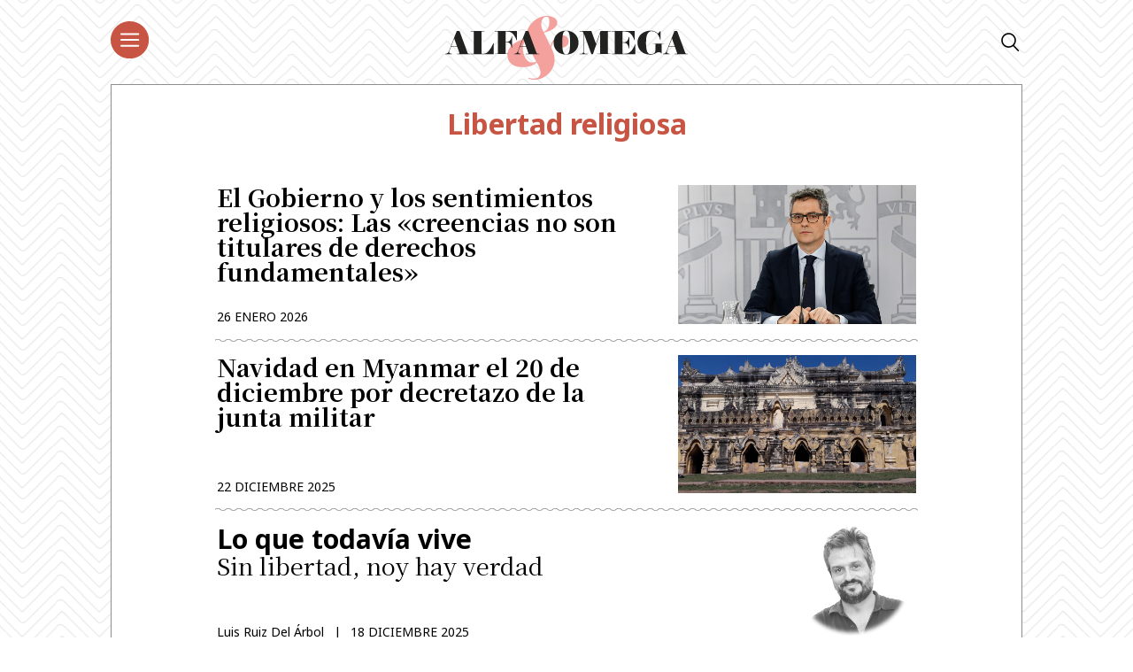

--- FILE ---
content_type: text/html; charset=UTF-8
request_url: https://alfayomega.es/tag/libertad-religiosa/
body_size: 57927
content:
<!doctype html>
<html lang="es">
<head>
	<meta charset="UTF-8">
	<meta name="viewport" content="width=device-width, initial-scale=1">
	<link rel="profile" href="https://gmpg.org/xfn/11">
            <link rel="stylesheet" href="/wp-content/themes/alfayomega/css/app.css?v=1.0.3">
        <link rel="pingback" href="https://alfayomega.es/xmlrpc.php">
	
	
	<!-- Begin comScore Tag -->
<script>
  var _comscore = _comscore || [];
  _comscore.push({ c1: "2", c2: "35114938" });
  (function() {
    var s = document.createElement("script"), el = document.getElementsByTagName("script")[0]; s.async = true;
    s.src = "https://sb.scorecardresearch.com/cs/35114938/beacon.js";
    el.parentNode.insertBefore(s, el);
  })();
</script>
<noscript>
  <img src="https://sb.scorecardresearch.com/p?c1=2&amp;c2=35114938&amp;cv=3.6.0&amp;cj=1">
</noscript>
<!-- End comScore Tag -->
	
	
<script data-ad-client="ca-pub-1480065603165361" async src="https://pagead2.googlesyndication.com/pagead/js/adsbygoogle.js"></script>
	
    <meta name='robots' content='index, follow, max-image-preview:large, max-snippet:-1, max-video-preview:-1' />

	<!-- This site is optimized with the Yoast SEO plugin v22.0 - https://yoast.com/wordpress/plugins/seo/ -->
	<title>Libertad religiosa - Alfa y Omega</title>
	<link rel="canonical" href="https://alfayomega.es/tag/libertad-religiosa/" />
	<link rel="next" href="https://alfayomega.es/tag/libertad-religiosa/page/2/" />
	<meta property="og:locale" content="es_ES" />
	<meta property="og:type" content="article" />
	<meta property="og:title" content="Libertad religiosa - Alfa y Omega" />
	<meta property="og:url" content="https://alfayomega.es/tag/libertad-religiosa/" />
	<meta property="og:site_name" content="Alfa y Omega" />
	<meta property="og:image" content="https://alfayomega.es/wp-content/uploads/2020/10/alfa_y_omega_redes_thmb.jpg" />
	<meta property="og:image:width" content="600" />
	<meta property="og:image:height" content="315" />
	<meta property="og:image:type" content="image/jpeg" />
	<meta name="twitter:card" content="summary_large_image" />
	<meta name="twitter:site" content="@alfayomegasem" />
	<script type="application/ld+json" class="yoast-schema-graph">{"@context":"https://schema.org","@graph":[{"@type":"CollectionPage","@id":"https://alfayomega.es/tag/libertad-religiosa/","url":"https://alfayomega.es/tag/libertad-religiosa/","name":"Libertad religiosa - Alfa y Omega","isPartOf":{"@id":"https://alfayomega.es/#website"},"primaryImageOfPage":{"@id":"https://alfayomega.es/tag/libertad-religiosa/#primaryimage"},"image":{"@id":"https://alfayomega.es/tag/libertad-religiosa/#primaryimage"},"thumbnailUrl":"https://alfayomega.es/wp-content/uploads/2025/12/myanmar-monasterio.jpg","breadcrumb":{"@id":"https://alfayomega.es/tag/libertad-religiosa/#breadcrumb"},"inLanguage":"es"},{"@type":"ImageObject","inLanguage":"es","@id":"https://alfayomega.es/tag/libertad-religiosa/#primaryimage","url":"https://alfayomega.es/wp-content/uploads/2025/12/myanmar-monasterio.jpg","contentUrl":"https://alfayomega.es/wp-content/uploads/2025/12/myanmar-monasterio.jpg","width":1030,"height":600,"caption":"Monasterio de Innwa, en Myanmar. Foto: Wikimedia Commons."},{"@type":"BreadcrumbList","@id":"https://alfayomega.es/tag/libertad-religiosa/#breadcrumb","itemListElement":[{"@type":"ListItem","position":1,"name":"Portada","item":"https://alfayomega.es/"},{"@type":"ListItem","position":2,"name":"Libertad religiosa"}]},{"@type":"WebSite","@id":"https://alfayomega.es/#website","url":"https://alfayomega.es/","name":"Alfa y Omega","description":"Semanario católico de información","potentialAction":[{"@type":"SearchAction","target":{"@type":"EntryPoint","urlTemplate":"https://alfayomega.es/?s={search_term_string}"},"query-input":"required name=search_term_string"}],"inLanguage":"es"}]}</script>
	<!-- / Yoast SEO plugin. -->


<link rel="alternate" type="application/rss+xml" title="Alfa y Omega &raquo; Feed" href="https://alfayomega.es/feed/" />
<link rel="alternate" type="application/rss+xml" title="Alfa y Omega &raquo; Feed de los comentarios" href="https://alfayomega.es/comments/feed/" />
<link rel="alternate" type="application/rss+xml" title="Alfa y Omega &raquo; Etiqueta Libertad religiosa del feed" href="https://alfayomega.es/tag/libertad-religiosa/feed/" />
<script type="text/javascript">
/* <![CDATA[ */
window._wpemojiSettings = {"baseUrl":"https:\/\/s.w.org\/images\/core\/emoji\/14.0.0\/72x72\/","ext":".png","svgUrl":"https:\/\/s.w.org\/images\/core\/emoji\/14.0.0\/svg\/","svgExt":".svg","source":{"concatemoji":"https:\/\/alfayomega.es\/wp-includes\/js\/wp-emoji-release.min.js?ver=6.4.7"}};
/*! This file is auto-generated */
!function(i,n){var o,s,e;function c(e){try{var t={supportTests:e,timestamp:(new Date).valueOf()};sessionStorage.setItem(o,JSON.stringify(t))}catch(e){}}function p(e,t,n){e.clearRect(0,0,e.canvas.width,e.canvas.height),e.fillText(t,0,0);var t=new Uint32Array(e.getImageData(0,0,e.canvas.width,e.canvas.height).data),r=(e.clearRect(0,0,e.canvas.width,e.canvas.height),e.fillText(n,0,0),new Uint32Array(e.getImageData(0,0,e.canvas.width,e.canvas.height).data));return t.every(function(e,t){return e===r[t]})}function u(e,t,n){switch(t){case"flag":return n(e,"\ud83c\udff3\ufe0f\u200d\u26a7\ufe0f","\ud83c\udff3\ufe0f\u200b\u26a7\ufe0f")?!1:!n(e,"\ud83c\uddfa\ud83c\uddf3","\ud83c\uddfa\u200b\ud83c\uddf3")&&!n(e,"\ud83c\udff4\udb40\udc67\udb40\udc62\udb40\udc65\udb40\udc6e\udb40\udc67\udb40\udc7f","\ud83c\udff4\u200b\udb40\udc67\u200b\udb40\udc62\u200b\udb40\udc65\u200b\udb40\udc6e\u200b\udb40\udc67\u200b\udb40\udc7f");case"emoji":return!n(e,"\ud83e\udef1\ud83c\udffb\u200d\ud83e\udef2\ud83c\udfff","\ud83e\udef1\ud83c\udffb\u200b\ud83e\udef2\ud83c\udfff")}return!1}function f(e,t,n){var r="undefined"!=typeof WorkerGlobalScope&&self instanceof WorkerGlobalScope?new OffscreenCanvas(300,150):i.createElement("canvas"),a=r.getContext("2d",{willReadFrequently:!0}),o=(a.textBaseline="top",a.font="600 32px Arial",{});return e.forEach(function(e){o[e]=t(a,e,n)}),o}function t(e){var t=i.createElement("script");t.src=e,t.defer=!0,i.head.appendChild(t)}"undefined"!=typeof Promise&&(o="wpEmojiSettingsSupports",s=["flag","emoji"],n.supports={everything:!0,everythingExceptFlag:!0},e=new Promise(function(e){i.addEventListener("DOMContentLoaded",e,{once:!0})}),new Promise(function(t){var n=function(){try{var e=JSON.parse(sessionStorage.getItem(o));if("object"==typeof e&&"number"==typeof e.timestamp&&(new Date).valueOf()<e.timestamp+604800&&"object"==typeof e.supportTests)return e.supportTests}catch(e){}return null}();if(!n){if("undefined"!=typeof Worker&&"undefined"!=typeof OffscreenCanvas&&"undefined"!=typeof URL&&URL.createObjectURL&&"undefined"!=typeof Blob)try{var e="postMessage("+f.toString()+"("+[JSON.stringify(s),u.toString(),p.toString()].join(",")+"));",r=new Blob([e],{type:"text/javascript"}),a=new Worker(URL.createObjectURL(r),{name:"wpTestEmojiSupports"});return void(a.onmessage=function(e){c(n=e.data),a.terminate(),t(n)})}catch(e){}c(n=f(s,u,p))}t(n)}).then(function(e){for(var t in e)n.supports[t]=e[t],n.supports.everything=n.supports.everything&&n.supports[t],"flag"!==t&&(n.supports.everythingExceptFlag=n.supports.everythingExceptFlag&&n.supports[t]);n.supports.everythingExceptFlag=n.supports.everythingExceptFlag&&!n.supports.flag,n.DOMReady=!1,n.readyCallback=function(){n.DOMReady=!0}}).then(function(){return e}).then(function(){var e;n.supports.everything||(n.readyCallback(),(e=n.source||{}).concatemoji?t(e.concatemoji):e.wpemoji&&e.twemoji&&(t(e.twemoji),t(e.wpemoji)))}))}((window,document),window._wpemojiSettings);
/* ]]> */
</script>
<link rel='stylesheet' id='sdm-styles-css' href='https://alfayomega.es/wp-content/plugins/simple-download-monitor/css/sdm_wp_styles.css?ver=6.4.7' type='text/css' media='all' />
<style id='wp-emoji-styles-inline-css' type='text/css'>

	img.wp-smiley, img.emoji {
		display: inline !important;
		border: none !important;
		box-shadow: none !important;
		height: 1em !important;
		width: 1em !important;
		margin: 0 0.07em !important;
		vertical-align: -0.1em !important;
		background: none !important;
		padding: 0 !important;
	}
</style>
<link rel='stylesheet' id='wp-block-library-css' href='https://alfayomega.es/wp-includes/css/dist/block-library/style.min.css?ver=6.4.7' type='text/css' media='all' />
<style id='classic-theme-styles-inline-css' type='text/css'>
/*! This file is auto-generated */
.wp-block-button__link{color:#fff;background-color:#32373c;border-radius:9999px;box-shadow:none;text-decoration:none;padding:calc(.667em + 2px) calc(1.333em + 2px);font-size:1.125em}.wp-block-file__button{background:#32373c;color:#fff;text-decoration:none}
</style>
<style id='global-styles-inline-css' type='text/css'>
body{--wp--preset--color--black: #000000;--wp--preset--color--cyan-bluish-gray: #abb8c3;--wp--preset--color--white: #ffffff;--wp--preset--color--pale-pink: #f78da7;--wp--preset--color--vivid-red: #cf2e2e;--wp--preset--color--luminous-vivid-orange: #ff6900;--wp--preset--color--luminous-vivid-amber: #fcb900;--wp--preset--color--light-green-cyan: #7bdcb5;--wp--preset--color--vivid-green-cyan: #00d084;--wp--preset--color--pale-cyan-blue: #8ed1fc;--wp--preset--color--vivid-cyan-blue: #0693e3;--wp--preset--color--vivid-purple: #9b51e0;--wp--preset--gradient--vivid-cyan-blue-to-vivid-purple: linear-gradient(135deg,rgba(6,147,227,1) 0%,rgb(155,81,224) 100%);--wp--preset--gradient--light-green-cyan-to-vivid-green-cyan: linear-gradient(135deg,rgb(122,220,180) 0%,rgb(0,208,130) 100%);--wp--preset--gradient--luminous-vivid-amber-to-luminous-vivid-orange: linear-gradient(135deg,rgba(252,185,0,1) 0%,rgba(255,105,0,1) 100%);--wp--preset--gradient--luminous-vivid-orange-to-vivid-red: linear-gradient(135deg,rgba(255,105,0,1) 0%,rgb(207,46,46) 100%);--wp--preset--gradient--very-light-gray-to-cyan-bluish-gray: linear-gradient(135deg,rgb(238,238,238) 0%,rgb(169,184,195) 100%);--wp--preset--gradient--cool-to-warm-spectrum: linear-gradient(135deg,rgb(74,234,220) 0%,rgb(151,120,209) 20%,rgb(207,42,186) 40%,rgb(238,44,130) 60%,rgb(251,105,98) 80%,rgb(254,248,76) 100%);--wp--preset--gradient--blush-light-purple: linear-gradient(135deg,rgb(255,206,236) 0%,rgb(152,150,240) 100%);--wp--preset--gradient--blush-bordeaux: linear-gradient(135deg,rgb(254,205,165) 0%,rgb(254,45,45) 50%,rgb(107,0,62) 100%);--wp--preset--gradient--luminous-dusk: linear-gradient(135deg,rgb(255,203,112) 0%,rgb(199,81,192) 50%,rgb(65,88,208) 100%);--wp--preset--gradient--pale-ocean: linear-gradient(135deg,rgb(255,245,203) 0%,rgb(182,227,212) 50%,rgb(51,167,181) 100%);--wp--preset--gradient--electric-grass: linear-gradient(135deg,rgb(202,248,128) 0%,rgb(113,206,126) 100%);--wp--preset--gradient--midnight: linear-gradient(135deg,rgb(2,3,129) 0%,rgb(40,116,252) 100%);--wp--preset--font-size--small: 13px;--wp--preset--font-size--medium: 20px;--wp--preset--font-size--large: 36px;--wp--preset--font-size--x-large: 42px;--wp--preset--spacing--20: 0.44rem;--wp--preset--spacing--30: 0.67rem;--wp--preset--spacing--40: 1rem;--wp--preset--spacing--50: 1.5rem;--wp--preset--spacing--60: 2.25rem;--wp--preset--spacing--70: 3.38rem;--wp--preset--spacing--80: 5.06rem;--wp--preset--shadow--natural: 6px 6px 9px rgba(0, 0, 0, 0.2);--wp--preset--shadow--deep: 12px 12px 50px rgba(0, 0, 0, 0.4);--wp--preset--shadow--sharp: 6px 6px 0px rgba(0, 0, 0, 0.2);--wp--preset--shadow--outlined: 6px 6px 0px -3px rgba(255, 255, 255, 1), 6px 6px rgba(0, 0, 0, 1);--wp--preset--shadow--crisp: 6px 6px 0px rgba(0, 0, 0, 1);}:where(.is-layout-flex){gap: 0.5em;}:where(.is-layout-grid){gap: 0.5em;}body .is-layout-flow > .alignleft{float: left;margin-inline-start: 0;margin-inline-end: 2em;}body .is-layout-flow > .alignright{float: right;margin-inline-start: 2em;margin-inline-end: 0;}body .is-layout-flow > .aligncenter{margin-left: auto !important;margin-right: auto !important;}body .is-layout-constrained > .alignleft{float: left;margin-inline-start: 0;margin-inline-end: 2em;}body .is-layout-constrained > .alignright{float: right;margin-inline-start: 2em;margin-inline-end: 0;}body .is-layout-constrained > .aligncenter{margin-left: auto !important;margin-right: auto !important;}body .is-layout-constrained > :where(:not(.alignleft):not(.alignright):not(.alignfull)){max-width: var(--wp--style--global--content-size);margin-left: auto !important;margin-right: auto !important;}body .is-layout-constrained > .alignwide{max-width: var(--wp--style--global--wide-size);}body .is-layout-flex{display: flex;}body .is-layout-flex{flex-wrap: wrap;align-items: center;}body .is-layout-flex > *{margin: 0;}body .is-layout-grid{display: grid;}body .is-layout-grid > *{margin: 0;}:where(.wp-block-columns.is-layout-flex){gap: 2em;}:where(.wp-block-columns.is-layout-grid){gap: 2em;}:where(.wp-block-post-template.is-layout-flex){gap: 1.25em;}:where(.wp-block-post-template.is-layout-grid){gap: 1.25em;}.has-black-color{color: var(--wp--preset--color--black) !important;}.has-cyan-bluish-gray-color{color: var(--wp--preset--color--cyan-bluish-gray) !important;}.has-white-color{color: var(--wp--preset--color--white) !important;}.has-pale-pink-color{color: var(--wp--preset--color--pale-pink) !important;}.has-vivid-red-color{color: var(--wp--preset--color--vivid-red) !important;}.has-luminous-vivid-orange-color{color: var(--wp--preset--color--luminous-vivid-orange) !important;}.has-luminous-vivid-amber-color{color: var(--wp--preset--color--luminous-vivid-amber) !important;}.has-light-green-cyan-color{color: var(--wp--preset--color--light-green-cyan) !important;}.has-vivid-green-cyan-color{color: var(--wp--preset--color--vivid-green-cyan) !important;}.has-pale-cyan-blue-color{color: var(--wp--preset--color--pale-cyan-blue) !important;}.has-vivid-cyan-blue-color{color: var(--wp--preset--color--vivid-cyan-blue) !important;}.has-vivid-purple-color{color: var(--wp--preset--color--vivid-purple) !important;}.has-black-background-color{background-color: var(--wp--preset--color--black) !important;}.has-cyan-bluish-gray-background-color{background-color: var(--wp--preset--color--cyan-bluish-gray) !important;}.has-white-background-color{background-color: var(--wp--preset--color--white) !important;}.has-pale-pink-background-color{background-color: var(--wp--preset--color--pale-pink) !important;}.has-vivid-red-background-color{background-color: var(--wp--preset--color--vivid-red) !important;}.has-luminous-vivid-orange-background-color{background-color: var(--wp--preset--color--luminous-vivid-orange) !important;}.has-luminous-vivid-amber-background-color{background-color: var(--wp--preset--color--luminous-vivid-amber) !important;}.has-light-green-cyan-background-color{background-color: var(--wp--preset--color--light-green-cyan) !important;}.has-vivid-green-cyan-background-color{background-color: var(--wp--preset--color--vivid-green-cyan) !important;}.has-pale-cyan-blue-background-color{background-color: var(--wp--preset--color--pale-cyan-blue) !important;}.has-vivid-cyan-blue-background-color{background-color: var(--wp--preset--color--vivid-cyan-blue) !important;}.has-vivid-purple-background-color{background-color: var(--wp--preset--color--vivid-purple) !important;}.has-black-border-color{border-color: var(--wp--preset--color--black) !important;}.has-cyan-bluish-gray-border-color{border-color: var(--wp--preset--color--cyan-bluish-gray) !important;}.has-white-border-color{border-color: var(--wp--preset--color--white) !important;}.has-pale-pink-border-color{border-color: var(--wp--preset--color--pale-pink) !important;}.has-vivid-red-border-color{border-color: var(--wp--preset--color--vivid-red) !important;}.has-luminous-vivid-orange-border-color{border-color: var(--wp--preset--color--luminous-vivid-orange) !important;}.has-luminous-vivid-amber-border-color{border-color: var(--wp--preset--color--luminous-vivid-amber) !important;}.has-light-green-cyan-border-color{border-color: var(--wp--preset--color--light-green-cyan) !important;}.has-vivid-green-cyan-border-color{border-color: var(--wp--preset--color--vivid-green-cyan) !important;}.has-pale-cyan-blue-border-color{border-color: var(--wp--preset--color--pale-cyan-blue) !important;}.has-vivid-cyan-blue-border-color{border-color: var(--wp--preset--color--vivid-cyan-blue) !important;}.has-vivid-purple-border-color{border-color: var(--wp--preset--color--vivid-purple) !important;}.has-vivid-cyan-blue-to-vivid-purple-gradient-background{background: var(--wp--preset--gradient--vivid-cyan-blue-to-vivid-purple) !important;}.has-light-green-cyan-to-vivid-green-cyan-gradient-background{background: var(--wp--preset--gradient--light-green-cyan-to-vivid-green-cyan) !important;}.has-luminous-vivid-amber-to-luminous-vivid-orange-gradient-background{background: var(--wp--preset--gradient--luminous-vivid-amber-to-luminous-vivid-orange) !important;}.has-luminous-vivid-orange-to-vivid-red-gradient-background{background: var(--wp--preset--gradient--luminous-vivid-orange-to-vivid-red) !important;}.has-very-light-gray-to-cyan-bluish-gray-gradient-background{background: var(--wp--preset--gradient--very-light-gray-to-cyan-bluish-gray) !important;}.has-cool-to-warm-spectrum-gradient-background{background: var(--wp--preset--gradient--cool-to-warm-spectrum) !important;}.has-blush-light-purple-gradient-background{background: var(--wp--preset--gradient--blush-light-purple) !important;}.has-blush-bordeaux-gradient-background{background: var(--wp--preset--gradient--blush-bordeaux) !important;}.has-luminous-dusk-gradient-background{background: var(--wp--preset--gradient--luminous-dusk) !important;}.has-pale-ocean-gradient-background{background: var(--wp--preset--gradient--pale-ocean) !important;}.has-electric-grass-gradient-background{background: var(--wp--preset--gradient--electric-grass) !important;}.has-midnight-gradient-background{background: var(--wp--preset--gradient--midnight) !important;}.has-small-font-size{font-size: var(--wp--preset--font-size--small) !important;}.has-medium-font-size{font-size: var(--wp--preset--font-size--medium) !important;}.has-large-font-size{font-size: var(--wp--preset--font-size--large) !important;}.has-x-large-font-size{font-size: var(--wp--preset--font-size--x-large) !important;}
.wp-block-navigation a:where(:not(.wp-element-button)){color: inherit;}
:where(.wp-block-post-template.is-layout-flex){gap: 1.25em;}:where(.wp-block-post-template.is-layout-grid){gap: 1.25em;}
:where(.wp-block-columns.is-layout-flex){gap: 2em;}:where(.wp-block-columns.is-layout-grid){gap: 2em;}
.wp-block-pullquote{font-size: 1.5em;line-height: 1.6;}
</style>
<link rel='stylesheet' id='alfayomega-style-css' href='https://alfayomega.es/wp-content/themes/alfayomega/style.css?ver=2020051411' type='text/css' media='all' />
<script type="text/javascript" src="https://alfayomega.es/wp-includes/js/jquery/jquery.min.js?ver=3.7.1" id="jquery-core-js"></script>
<script type="text/javascript" src="https://alfayomega.es/wp-includes/js/jquery/jquery-migrate.min.js?ver=3.4.1" id="jquery-migrate-js"></script>
<script type="text/javascript" id="sdm-scripts-js-extra">
/* <![CDATA[ */
var sdm_ajax_script = {"ajaxurl":"https:\/\/alfayomega.es\/wp-admin\/admin-ajax.php"};
/* ]]> */
</script>
<script type="text/javascript" src="https://alfayomega.es/wp-content/plugins/simple-download-monitor/js/sdm_wp_scripts.js?ver=6.4.7" id="sdm-scripts-js"></script>
<link rel="https://api.w.org/" href="https://alfayomega.es/wp-json/" /><link rel="alternate" type="application/json" href="https://alfayomega.es/wp-json/wp/v2/tags/969" /><link rel="EditURI" type="application/rsd+xml" title="RSD" href="https://alfayomega.es/xmlrpc.php?rsd" />
<meta name="generator" content="WordPress 6.4.7" />

		<!-- GA Google Analytics @ https://m0n.co/ga -->
		<script async src="https://www.googletagmanager.com/gtag/js?id=G-9V5GHX452L"></script>
		<script>
			window.dataLayer = window.dataLayer || [];
			function gtag(){dataLayer.push(arguments);}
			gtag('js', new Date());
			gtag('config', 'G-9V5GHX452L');
		</script>

	<link href="https://cdn.datatables.net/v/dt/jq-3.7.0/dt-1.13.8/datatables.min.css" rel="stylesheet">
 
<script src="https://cdn.datatables.net/v/dt/jq-3.7.0/dt-1.13.8/datatables.min.js"></script>

<!-- Google Tag Manager -->
<script>(function(w,d,s,l,i){w[l]=w[l]||[];w[l].push({'gtm.start':
new Date().getTime(),event:'gtm.js'});var f=d.getElementsByTagName(s)[0],
j=d.createElement(s),dl=l!='dataLayer'?'&l='+l:'';j.async=true;j.src=
'https://www.googletagmanager.com/gtm.js?id='+i+dl;f.parentNode.insertBefore(j,f);
})(window,document,'script','dataLayer','GTM-M7TPMM9D');</script>
<!-- End Google Tag Manager -->
<style type="text/css">.recentcomments a{display:inline !important;padding:0 !important;margin:0 !important;}</style><link rel="icon" href="https://alfayomega.es/wp-content/uploads/2020/09/cropped-favicon_alfayomega-32x32.png" sizes="32x32" />
<link rel="icon" href="https://alfayomega.es/wp-content/uploads/2020/09/cropped-favicon_alfayomega-192x192.png" sizes="192x192" />
<link rel="apple-touch-icon" href="https://alfayomega.es/wp-content/uploads/2020/09/cropped-favicon_alfayomega-180x180.png" />
<meta name="msapplication-TileImage" content="https://alfayomega.es/wp-content/uploads/2020/09/cropped-favicon_alfayomega-270x270.png" />
		<style type="text/css" id="wp-custom-css">
			
/*** Lista horizontal Dos LAURA ***/

ul.listaHorizontal2 {
	list-style: none;
	width: 96%;
	
}

ul.listaHorizontal2 li {
	float: left;
	padding: 5px;
	width: 50%;

}
/*** Lista horizontal Tres LAURA ***/

ul.listaHorizontal3 {
	list-style: none;
	width: 100%;
	
}

ul.listaHorizontal3 li {
	float: left;
	padding: 5px;
	width: 33%;

}		</style>
		    
    <!--<link href="https://fonts.googleapis.com/css?family=Noto+Sans+SC:100,300,400,500,700,900&display=swap" rel="stylesheet">
    <link href="https://fonts.googleapis.com/css?family=Noto+Serif+SC:300,400,700,900&display=swap" rel="stylesheet">-->
    <link href="https://fonts.googleapis.com/css?family=Noto+Sans+JP:100,300,400,500,700,900&display=swap" rel="stylesheet">
    <link href="https://fonts.googleapis.com/css2?family=Noto+Sans:wght@400;700&display=swap" rel="stylesheet">
    <link href="https://fonts.googleapis.com/css?family=Noto+Serif+JP:300,400,700,900&display=swap" rel="stylesheet">

        <link rel="icon" href="/wp-content/themes/alfayomega/favicon/nuevo/favicon.ico" />
    <meta name="google-site-verification" content="5pIhvZ9oFjNbgLr8z54ywxAXtV9HywbyFy_D0vHKpig" />
	
</head>

<body class="archive tag tag-libertad-religiosa tag-969 hfeed">

<div id="app">

		<header id="main-header" class="main-header">
                    <div class="main-wrapper" style="background: transparent;">
                <div class="row justify-content-between">
                    <div class="col-8 col-lg-4">
                        <div class="row">
                            <div class="col">
                                <button class="hbg" type="button">
                                    <img class="dlogo" src="/wp-content/themes/alfayomega/icons/menu-red.svg">
                                </button>
                            </div>                        
                             <div class="col-8 col-lg-8">
                                <div class="category">
                                                                                                                    <!-- Libertad religiosa -->
                                                                    </div>
                            </div>
                        </div>
                    </div>
                    <div class="col-4 col-lg-0" style="text-align: right;">
                        <a href="/"><img src="/wp-content/themes/alfayomega/icons/minilogo.svg" class="main-logo"></a>
                    </div>
                    <div class="col-0 col-lg-4" style="text-align: center;">
                        <a href="/"><img src="/wp-content/themes/alfayomega/icons/logo.svg" class="main-logo"></a>
                    </div>
                    <div class="col-0 col-lg-4" style="text-align: right; font-size: 20px;">
                        <i class="icon-search open-finder"></i>
                    </div>
                    <!--<div class="col-0">
                        <div class="row justify-content-center">
                            <ul id="menu-principal" class="main-header-menu"><li class="main-header-logo"><a href="/" style="display:none;">AlFA & OMEGA</a></li><li id="menu-item-135" class="menu-item menu-item-type-taxonomy menu-item-object-category menu-item-135"><a href="https://alfayomega.es/category/mundo/">Mundo</a></li>
<li id="menu-item-132" class="menu-item menu-item-type-taxonomy menu-item-object-category menu-item-132"><a href="https://alfayomega.es/category/espana/">España</a></li>
<li id="menu-item-134" class="menu-item menu-item-type-taxonomy menu-item-object-category menu-item-134"><a href="https://alfayomega.es/category/madrid/">Madrid</a></li>
<li id="menu-item-131" class="menu-item menu-item-type-taxonomy menu-item-object-category menu-item-131"><a href="https://alfayomega.es/category/cultura/">Cultura</a></li>
<li id="menu-item-133" class="menu-item menu-item-type-taxonomy menu-item-object-category menu-item-133"><a href="https://alfayomega.es/category/fe-y-vida/">Fe y vida</a></li>
<li id="menu-item-136" class="menu-item menu-item-type-taxonomy menu-item-object-category menu-item-136"><a href="https://alfayomega.es/category/opinion/">Opinión</a></li>
<li id="menu-item-562528" class="menu-item menu-item-type-custom menu-item-object-custom menu-item-562528"><a href="https://alfayomega.es/category/testimonio/">Testimonio</a></li>
<li id="menu-item-302795" class="menu-item menu-item-type-custom menu-item-object-custom menu-item-302795"><a href="https://alfayomega.es/hemeroteca-2/">Hemeroteca</a></li>
<li><i class="icon-search open-finder"></i></li></ul>                        </div>
                    </div>-->
                </div>
            </div>
                <!-- TODO revisar esto si se tiene que quedar así  o que -->
                <div class="menu-container">            
            <div class="menu">
                <div class="close">+</div>
            	<ul id="menu-menu-principal" class="submenu"><li class="menu-item is-none-lg"><a href="/">Portada</a></li><li class="menu-item menu-item-type-taxonomy menu-item-object-category menu-item-135"><a href="https://alfayomega.es/category/mundo/">Mundo</a></li>
<li class="menu-item menu-item-type-taxonomy menu-item-object-category menu-item-132"><a href="https://alfayomega.es/category/espana/">España</a></li>
<li class="menu-item menu-item-type-taxonomy menu-item-object-category menu-item-134"><a href="https://alfayomega.es/category/madrid/">Madrid</a></li>
<li class="menu-item menu-item-type-taxonomy menu-item-object-category menu-item-131"><a href="https://alfayomega.es/category/cultura/">Cultura</a></li>
<li class="menu-item menu-item-type-taxonomy menu-item-object-category menu-item-133"><a href="https://alfayomega.es/category/fe-y-vida/">Fe y vida</a></li>
<li class="menu-item menu-item-type-taxonomy menu-item-object-category menu-item-136"><a href="https://alfayomega.es/category/opinion/">Opinión</a></li>
<li class="menu-item menu-item-type-custom menu-item-object-custom menu-item-562528"><a href="https://alfayomega.es/category/testimonio/">Testimonio</a></li>
<li class="menu-item menu-item-type-custom menu-item-object-custom menu-item-302795"><a href="https://alfayomega.es/hemeroteca-2/">Hemeroteca</a></li>
</ul>                <div class="flexito">
                    <div class="menu-newsletter"><a href="/newsletter">boletín</a></div>
                    <div class="is-none-lg main-header-find-to-lg open-finder">
                        <i class="icon-search"></i>Buscar
                    </div>
                </div>
                <div class="social-header">
                    <a href="https://twitter.com/alfayomegasem" target="_blank"><i class="icon-twitter"></i></a>
                    <span class="separator"></span>
                    <a href="https://www.facebook.com/alfayomegasemanario" target="_blank"><i class="icon-facebook"></i></a>
                    <span class="separator"></span>
                    <a href="https://www.instagram.com/alfayomegasem/" target="_blank"><i class="icon-instagram"></i></a>
                    <span class="separator"></span>
                    <a href="https://www.youtube.com/channel/UCf7UGfPtFPBQH25ZBw4Riyw" target="_blank"><i class="icon-youtube"></i></a>
                </div>
            </div>
        </div>
    </header>
	<div id="content" class="site-content">

									<section class="section white-block">
			        <div class="main-wrapper">
			            <div class="block container">
			                <div class="row finder-block">
			                    <div class="col-12">
			                        <div class="block-title">Libertad religiosa</div>
			                    </div>
			                </div>
			            </div>
			        </div>
			    </section>
			    <section class="section white-block">
			        <div class="main-wrapper">
			            <div class="block is-borderless-top container">
			                <div class="row finder-results-block">

			                    <div class="col-12">
			                        <div class="entries">
			                        	<style type="text/css">.alm-btn-wrap{display:block;margin:0 0 25px;padding:10px 0 0;position:relative;text-align:center}.alm-btn-wrap:after{clear:both;content:"";display:table;height:0}.alm-btn-wrap .alm-load-more-btn{appearance:none;background:#ed7070;border:none;border-radius:4px;box-shadow:0 1px 1px rgba(0,0,0,.04);color:#fff;cursor:pointer;display:inline-block;font-size:15px;font-weight:500;height:43px;line-height:1;margin:0;padding:0 20px;position:relative;text-align:center;text-decoration:none;transition:all .3s ease;user-select:none;width:auto}.alm-btn-wrap .alm-load-more-btn.loading,.alm-btn-wrap .alm-load-more-btn:hover{background-color:#e06161;box-shadow:0 1px 3px rgba(0,0,0,.09);color:#fff;text-decoration:none}.alm-btn-wrap .alm-load-more-btn:active{box-shadow:none;text-decoration:none}.alm-btn-wrap .alm-load-more-btn.loading{cursor:wait;outline:none;padding-left:44px;pointer-events:none}.alm-btn-wrap .alm-load-more-btn.done,.alm-btn-wrap .alm-load-more-btn:disabled{background-color:#ed7070;box-shadow:none!important;opacity:.15;outline:none!important;pointer-events:none}.alm-btn-wrap .alm-load-more-btn.done:before,.alm-btn-wrap .alm-load-more-btn:before,.alm-btn-wrap .alm-load-more-btn:disabled:before{background:none;width:0}.alm-btn-wrap .alm-load-more-btn.loading:before{background:#fff url(https://alfayomega.es/wp-content/plugins/ajax-load-more/build/frontend/img/ajax-loader.gif) no-repeat 50%;border-radius:3px;content:"";display:inline-block;height:31px;left:0;margin:6px;overflow:hidden;position:absolute;top:0;transition:width .5s ease-in-out;width:30px;z-index:0}.alm-btn-wrap .alm-elementor-link{display:block;font-size:13px;margin:0 0 15px}@media screen and (min-width:768px){.alm-btn-wrap .alm-elementor-link{left:0;margin:0;position:absolute;top:50%;transform:translateY(-50%)}}.ajax-load-more-wrap.white .alm-load-more-btn{background-color:#fff;border:1px solid #e0e0e0;color:#787878;outline:none;overflow:hidden;transition:none}.ajax-load-more-wrap.white .alm-load-more-btn.loading,.ajax-load-more-wrap.white .alm-load-more-btn:focus,.ajax-load-more-wrap.white .alm-load-more-btn:hover{background-color:#fff;border-color:#aaa;color:#333}.ajax-load-more-wrap.white .alm-load-more-btn.done{background-color:#fff;border-color:#ccc;color:#444}.ajax-load-more-wrap.white .alm-load-more-btn.loading{background-color:rgba(0,0,0,0);border-color:rgba(0,0,0,0)!important;box-shadow:none!important;color:hsla(0,0%,100%,0)!important;outline:none!important;padding-left:20px}.ajax-load-more-wrap.white .alm-load-more-btn.loading:before{background-color:rgba(0,0,0,0);background-image:url(https://alfayomega.es/wp-content/plugins/ajax-load-more/build/frontend/img/ajax-loader-lg.gif);background-position:50%;background-size:25px 25px;height:100%;left:0;margin:0;top:0;width:100%}.ajax-load-more-wrap.light-grey .alm-load-more-btn{background-color:#efefef;border:1px solid #e0e0e0;color:#787878;outline:none;overflow:hidden;transition:all 75ms ease}.ajax-load-more-wrap.light-grey .alm-load-more-btn.done,.ajax-load-more-wrap.light-grey .alm-load-more-btn.loading,.ajax-load-more-wrap.light-grey .alm-load-more-btn:focus,.ajax-load-more-wrap.light-grey .alm-load-more-btn:hover{background-color:#f1f1f1;border-color:#aaa;color:#222}.ajax-load-more-wrap.light-grey .alm-load-more-btn.loading{background-color:rgba(0,0,0,0);border-color:rgba(0,0,0,0)!important;box-shadow:none!important;color:hsla(0,0%,100%,0)!important;outline:none!important;padding-left:20px}.ajax-load-more-wrap.light-grey .alm-load-more-btn.loading:before{background-color:rgba(0,0,0,0);background-image:url(https://alfayomega.es/wp-content/plugins/ajax-load-more/build/frontend/img/ajax-loader-lg.gif);background-position:50%;background-size:25px 25px;height:100%;left:0;margin:0;top:0;width:100%}.ajax-load-more-wrap.blue .alm-load-more-btn{background-color:#1b91ca}.ajax-load-more-wrap.blue .alm-load-more-btn.done,.ajax-load-more-wrap.blue .alm-load-more-btn.loading,.ajax-load-more-wrap.blue .alm-load-more-btn:hover{background-color:#1b84b7}.ajax-load-more-wrap.green .alm-load-more-btn{background-color:#80ca7a}.ajax-load-more-wrap.green .alm-load-more-btn.done,.ajax-load-more-wrap.green .alm-load-more-btn.loading,.ajax-load-more-wrap.green .alm-load-more-btn:hover{background-color:#81c17b}.ajax-load-more-wrap.purple .alm-load-more-btn{background-color:#b97eca}.ajax-load-more-wrap.purple .alm-load-more-btn.done,.ajax-load-more-wrap.purple .alm-load-more-btn.loading,.ajax-load-more-wrap.purple .alm-load-more-btn:hover{background-color:#a477b1}.ajax-load-more-wrap.grey .alm-load-more-btn{background-color:#a09e9e}.ajax-load-more-wrap.grey .alm-load-more-btn.done,.ajax-load-more-wrap.grey .alm-load-more-btn.loading,.ajax-load-more-wrap.grey .alm-load-more-btn:hover{background-color:#888}.ajax-load-more-wrap.infinite>.alm-btn-wrap .alm-load-more-btn{background-color:rgba(0,0,0,0)!important;background-image:url(https://alfayomega.es/wp-content/plugins/ajax-load-more/build/frontend/img/spinner.gif);background-position:50%;background-repeat:no-repeat;border:none!important;box-shadow:none!important;cursor:default!important;opacity:0;outline:none!important;overflow:hidden;text-indent:-9999px;transition:opacity .2s ease;width:100%}.ajax-load-more-wrap.infinite>.alm-btn-wrap .alm-load-more-btn:before{display:none!important}.ajax-load-more-wrap.infinite>.alm-btn-wrap .alm-load-more-btn:active,.ajax-load-more-wrap.infinite>.alm-btn-wrap .alm-load-more-btn:focus{outline:none}.ajax-load-more-wrap.infinite>.alm-btn-wrap .alm-load-more-btn.done{opacity:0}.ajax-load-more-wrap.infinite>.alm-btn-wrap .alm-load-more-btn.loading{opacity:1}.ajax-load-more-wrap.infinite.skype>.alm-btn-wrap .alm-load-more-btn{background-image:url(https://alfayomega.es/wp-content/plugins/ajax-load-more/build/frontend/img/spinner-skype.gif)}.ajax-load-more-wrap.infinite.ring>.alm-btn-wrap .alm-load-more-btn{background-image:url(https://alfayomega.es/wp-content/plugins/ajax-load-more/build/frontend/img/spinner-ring.gif)}.ajax-load-more-wrap.infinite.fading-blocks>.alm-btn-wrap .alm-load-more-btn{background-image:url(https://alfayomega.es/wp-content/plugins/ajax-load-more/build/frontend/img/loader-fading-blocks.gif)}.ajax-load-more-wrap.infinite.fading-circles>.alm-btn-wrap .alm-load-more-btn{background-image:url(https://alfayomega.es/wp-content/plugins/ajax-load-more/build/frontend/img/loader-fading-circles.gif)}.ajax-load-more-wrap.infinite.chasing-arrows>.alm-btn-wrap .alm-load-more-btn{background-image:url(https://alfayomega.es/wp-content/plugins/ajax-load-more/build/frontend/img/spinner-chasing-arrows.gif)}.ajax-load-more-wrap.alm-horizontal .alm-btn-wrap{align-items:center;display:flex;margin:0;padding:0}.ajax-load-more-wrap.alm-horizontal .alm-btn-wrap button{margin:0}.ajax-load-more-wrap.alm-horizontal .alm-btn-wrap button.done{display:none}.alm-btn-wrap--prev{clear:both;display:flex;justify-content:center;margin:0;padding:0;width:100%}.alm-btn-wrap--prev:after{clear:both;content:"";display:table;height:0}.alm-btn-wrap--prev a.alm-load-more-btn--prev{display:inline-block;font-size:14px;font-weight:500;line-height:1;margin:0 0 15px;padding:5px;position:relative;text-decoration:none}.alm-btn-wrap--prev a.alm-load-more-btn--prev:focus,.alm-btn-wrap--prev a.alm-load-more-btn--prev:hover{text-decoration:underline}.alm-btn-wrap--prev a.alm-load-more-btn--prev.loading,.alm-btn-wrap--prev a.alm-load-more-btn--prev.loading:focus{cursor:wait;text-decoration:none}.alm-btn-wrap--prev a.alm-load-more-btn--prev.loading:before,.alm-btn-wrap--prev a.alm-load-more-btn--prev.loading:focus:before{background:url(https://alfayomega.es/wp-content/plugins/ajax-load-more/build/frontend/img/ajax-loader-lg.gif) no-repeat 0;background-size:16px 16px;content:"";display:block;height:16px;left:-18px;position:absolute;top:50%;transform:translateY(-50%);width:16px}.alm-btn-wrap--prev a.alm-load-more-btn--prev.skype.loading:before{background-image:url(https://alfayomega.es/wp-content/plugins/ajax-load-more/build/frontend/img/spinner-skype.gif)}.alm-btn-wrap--prev a.alm-load-more-btn--prev.ring.loading:before{background-image:url(https://alfayomega.es/wp-content/plugins/ajax-load-more/build/frontend/img/spinner-ring.gif)}.alm-btn-wrap--prev a.alm-load-more-btn--prev.fading-blocks.loading:before{background-image:url(https://alfayomega.es/wp-content/plugins/ajax-load-more/build/frontend/img/loader-fading-blocks.gif)}.alm-btn-wrap--prev a.alm-load-more-btn--prev.chasing-arrows.loading:before{background-image:url(https://alfayomega.es/wp-content/plugins/ajax-load-more/build/frontend/img/spinner-chasing-arrows.gif)}.alm-btn-wrap--prev a.alm-load-more-btn--prev button:not([disabled]),.alm-btn-wrap--prev a.alm-load-more-btn--prev:not(.disabled){cursor:pointer}.alm-btn-wrap--prev a.alm-load-more-btn--prev.done{display:none!important}.alm-listing,.alm-paging-content{outline:none}.alm-listing:after,.alm-paging-content:after{clear:both;content:"";display:table;height:0}.alm-listing{margin:0;padding:0}.alm-listing .alm-paging-content>li,.alm-listing>li{position:relative}.alm-listing .alm-paging-content>li.alm-item,.alm-listing>li.alm-item{background:none;list-style:none;margin:0 0 30px;padding:0 0 0 80px;position:relative}@media screen and (min-width:480px){.alm-listing .alm-paging-content>li.alm-item,.alm-listing>li.alm-item{padding:0 0 0 100px}}@media screen and (min-width:768px){.alm-listing .alm-paging-content>li.alm-item,.alm-listing>li.alm-item{padding:0 0 0 135px}}@media screen and (min-width:1024px){.alm-listing .alm-paging-content>li.alm-item,.alm-listing>li.alm-item{padding:0 0 0 160px}}.alm-listing .alm-paging-content>li.alm-item h3,.alm-listing>li.alm-item h3{margin:0}.alm-listing .alm-paging-content>li.alm-item p,.alm-listing>li.alm-item p{margin:10px 0 0}.alm-listing .alm-paging-content>li.alm-item p.entry-meta,.alm-listing>li.alm-item p.entry-meta{opacity:.75}.alm-listing .alm-paging-content>li.alm-item img,.alm-listing>li.alm-item img{border-radius:2px;left:0;max-width:65px;position:absolute;top:0}@media screen and (min-width:480px){.alm-listing .alm-paging-content>li.alm-item img,.alm-listing>li.alm-item img{max-width:85px}}@media screen and (min-width:768px){.alm-listing .alm-paging-content>li.alm-item img,.alm-listing>li.alm-item img{max-width:115px}}@media screen and (min-width:1024px){.alm-listing .alm-paging-content>li.alm-item img,.alm-listing>li.alm-item img{max-width:140px}}.alm-listing .alm-paging-content>li.no-img,.alm-listing>li.no-img{padding:0}.alm-listing.products li.product{padding-left:inherit}.alm-listing.products li.product img{border-radius:inherit;position:static}.alm-listing.stylefree .alm-paging-content>li,.alm-listing.stylefree>li{margin:inherit;padding:inherit}.alm-listing.stylefree .alm-paging-content>li img,.alm-listing.stylefree>li img{border-radius:inherit;margin:inherit;padding:inherit;position:static}.alm-listing.rtl .alm-paging-content>li{padding:0 170px 0 0;text-align:right}.alm-listing.rtl .alm-paging-content>li img{left:auto;right:0}.alm-listing.rtl.products li.product{padding-right:inherit}.alm-masonry{clear:both;display:block;overflow:hidden}.alm-placeholder{display:none;opacity:0;transition:opacity .2s ease}.ajax-load-more-wrap.alm-horizontal{display:flex;flex-wrap:nowrap;width:100%}.ajax-load-more-wrap.alm-horizontal .alm-listing{display:flex;flex-direction:row;flex-wrap:nowrap}.ajax-load-more-wrap.alm-horizontal .alm-listing>li.alm-item{background-color:#fff;border:1px solid #efefef;border-radius:4px;height:auto;margin:0 2px;padding:20px 20px 30px;text-align:center;width:300px}.ajax-load-more-wrap.alm-horizontal .alm-listing>li.alm-item img{border-radius:4px;box-shadow:0 2px 10px rgba(0,0,0,.075);margin:0 auto 15px;max-width:125px;position:static}.ajax-load-more-wrap.alm-horizontal .alm-listing:after{display:none}.alm-toc{display:flex;padding:10px 0;width:auto}.alm-toc button{background:#f7f7f7;border:1px solid #efefef;border-radius:4px;box-shadow:none;color:#454545;cursor:pointer;font-size:14px;font-weight:500;height:auto;line-height:1;margin:0 5px 0 0;outline:none;padding:7px 10px;transition:all .15s ease}.alm-toc button:focus,.alm-toc button:hover{border-color:#ccc;color:#222}.alm-toc button:hover{text-decoration:underline}.alm-toc button:focus{box-shadow:0 0 0 3px rgba(0,0,0,.05)}</style><div id="ajax-load-more" class="ajax-load-more-wrap infinite fading-circles"  data-alm-id="" data-canonical-url="https://alfayomega.es/tag/libertad-religiosa/" data-slug="libertad-religiosa" data-post-id="969"  data-localized="ajax_load_more_vars" data-alm-object="ajax_load_more"><div aria-live="polite" aria-atomic="true" class="alm-listing alm-ajax" data-container-type="div" data-loading-style="infinite fading-circles" data-repeater="default" data-post-type="post" data-tag="libertad-religiosa" data-order="DESC" data-orderby="date" data-offset="0" data-posts-per-page="5" data-button-label="VER MÁS" data-button-loading-label="CARGANDO MÁS"></div><div class="alm-btn-wrap" data-rel="ajax-load-more"><button class="alm-load-more-btn more " type="button">VER MÁS</button></div></div>			                        </div>
			                    </div>
			                </div>
			            </div>
			        </div>
			    </section>
			    


	</div><!-- #content -->

	<footer class="main-footer">
        <div class="main-wrapper">
            <div class="row">
                <div class="col-12 col-lg-9_14 col-push-2_86-lg">
                    <div class="row justify-content-between flex-column-reverse-to-lg align-items-center-to-lg justify-content-center-to-lg">
                        <ul id="menu-menu-inferior" class="main-footer-menu align-items-center-to-lg justify-content-center-to-lg flex-wrap-to-lg"><li class="col-to-lg-12 is-none-to-lg"><span class="copy">&copy;</span><span>2026, ALFA & OMEGA</span></li><li id="menu-item-148" class="menu-item menu-item-type-post_type menu-item-object-page menu-item-148 col-to-lg-auto"><a href="https://alfayomega.es/quienes-somos/">Quiénes somos</a></li>
<li id="menu-item-147" class="menu-item menu-item-type-post_type menu-item-object-page menu-item-147 col-to-lg-auto"><a href="https://alfayomega.es/colabora/">Colabora</a></li>
<li id="menu-item-149" class="menu-item menu-item-type-post_type menu-item-object-page menu-item-privacy-policy menu-item-149 col-to-lg-auto"><a rel="privacy-policy" href="https://alfayomega.es/politica-privacidad/">Política de privacidad</a></li>
<li id="menu-item-146" class="menu-item menu-item-type-post_type menu-item-object-page menu-item-146 col-to-lg-auto"><a href="https://alfayomega.es/cookies/">Cookies</a></li>
</ul>                        <a href="/"><img src="/wp-content/themes/alfayomega/icons/logo.svg" class="footer-logo is-none-lg"></a>
                    </div>
                </div>
            </div>
        </div>
    </footer>

    <div class="modal" id="modal-finder">
        <div class="back"></div>
        <div class="inner">
            <form class="finder" method="get" action="/">
                <div class="row">
                    <div class="col-12 col-lg-12">
                        <div class="field">
                            <input name="s" type="text" id="modal-q"/>
                            <label for="modal-q">Término de búsqueda</label>
                        </div>
                    </div>
                                        <div class="col-12 col-sm-12 col-md-12 col-lg-12 col-xl-12">
                        <div class="field-filter">
                            <label for="autor">Autor:</label>
                            <select name="autor" id="autor" class="form-control">
                                <option value="">-- Selecciona --</option>
                                                                <option value="297">13TV</option>
                                                                <option value="168">Antonio Ángel Algora Hernando</option>
                                                                <option value="236">Ángel Abarca Alonso</option>
                                                                <option value="714">Alejandro Abrante</option>
                                                                <option value="444">Asunción Aguirrezábal de Antoñanzas</option>
                                                                <option value="221">Ana Almarza Cuadrado</option>
                                                                <option value="820">Antonio Alonso</option>
                                                                <option value="49">Alfredo Amestoy</option>
                                                                <option value="276">Alberto Ares Mateos</option>
                                                                <option value="499">Antonio Argandoña</option>
                                                                <option value="1272">Antonio Arribas Lastra</option>
                                                                <option value="828">Albert Arrufat Prades</option>
                                                                <option value="11">Antonio Astillero Bastante</option>
                                                                <option value="1276">Antonio Ávila</option>
                                                                <option value="1022">Alexandre Awi Mello</option>
                                                                <option value="258">Ángel Barahona Plaza</option>
                                                                <option value="314">ABC</option>
                                                                <option value="575">Ana Belén Caballero</option>
                                                                <option value="777">Antonio Bellella, CMF</option>
                                                                <option value="175">Andrés Beltramo Álvarez</option>
                                                                <option value="184">Ángel Benítez Donoso</option>
                                                                <option value="301">Anne-Bénédicte Hoffner</option>
                                                                <option value="742">Agustín Blanco</option>
                                                                <option value="1071">Aquilino Bocos</option>
                                                                <option value="1054">Antonio Bonet Salamanca</option>
                                                                <option value="423">Alfonso Bullón de Mendoza</option>
                                                                <option value="846">Ángela Burguet</option>
                                                                <option value="562">Abraham Canales Fernández</option>
                                                                <option value="28">Antonio Cañizares Llovera</option>
                                                                <option value="156">Alfonso Carrasco Rouco</option>
                                                                <option value="897">Antonio Carrón, OAR</option>
                                                                <option value="77">Amalia Casado</option>
                                                                <option value="1258">Ángel Castaño Félix</option>
                                                                <option value="1035">Aurelio Cayón Díaz, SS. CC.</option>
                                                                <option value="548">Acción contra el Hambre</option>
                                                                <option value="626">Acción Familiar</option>
                                                                <option value="607">ACdP</option>
                                                                <option value="1060">Anunciada Colón de Carvajal</option>
                                                                <option value="1157">Fray Alfonso Dávila</option>
                                                                <option value="23">Alberto de la Hera</option>
                                                                <option value="583">Agustín del Agua</option>
                                                                <option value="1259">Aitor de la Morena</option>
                                                                <option value="315">Alfonso Delgado Rubio</option>
                                                                <option value="1016">Ana del Pino</option>
                                                                <option value="837">Ángela de Miguel</option>
                                                                <option value="459">Antonio Díaz Narváez</option>
                                                                <option value="1135">Alba Dini Martino</option>
                                                                <option value="510">Agustín Domingo Moratalla</option>
                                                                <option value="750">Ángel Expósito</option>
                                                                <option value="1161">Arsenio Fernández de Mesa</option>
                                                                <option value="1064">Alberto Fernández Sánchez</option>
                                                                <option value="355">AFP</option>
                                                                <option value="879">Andrea Gagliarducci</option>
                                                                <option value="847">Álvaro Galera Arias</option>
                                                                <option value="44">Agustín García-Gasco</option>
                                                                <option value="629">Andrés García de la Cuerda</option>
                                                                <option value="193">Aurelio García Macías</option>
                                                                <option value="1050">Antonio García Rubio</option>
                                                                <option value="226">Alberto Gatón Lasheras</option>
                                                                <option value="298">Agencia SIC</option>
                                                                <option value="313">Agencias</option>
                                                                <option value="615">Anastasio Gil García</option>
                                                                <option value="437">Antonio Gil Moreno</option>
                                                                <option value="1014">Álvaro Ginel</option>
                                                                <option value="1251">Alessandro Gisotti</option>
                                                                <option value="166">Alicia Gómez-Monedero</option>
                                                                <option value="84">Adolfo González Montes</option>
                                                                <option value="436">Antonio Gómez</option>
                                                                <option value="1058">Ángel Gómez de Agreda</option>
                                                                <option value="797">Álex González</option>
                                                                <option value="260">Alaitz González Urreiztieta</option>
                                                                <option value="875">Alejandro Gordon Mínguez</option>
                                                                <option value="862">Álvaro Hernández López-Quesada</option>
                                                                <option value="386">Ana Isabel Ballesteros Dorado</option>
                                                                <option value="305">AICA</option>
                                                                <option value="380">Ana Iris Simón</option>
                                                                <option value="285">Austen Ivereigh</option>
                                                                <option value="1147">Alejandra Izquierdo Perales</option>
                                                                <option value="830">Ameer Jaje</option>
                                                                <option value="1211">Alberto José Artero Salvador</option>
                                                                <option value="707">Alejandro José Carbajo Olea</option>
                                                                <option value="647">Alberto J. Lleonart Amsélem</option>
                                                                <option value="233">Ángel Javier Pérez Pueyo</option>
                                                                <option value="75">Álvaro de Juana</option>
                                                                <option value="730">Adán Latonda</option>
                                                                <option value="743">Alicia Latorre</option>
                                                                <option value="63">Amparo Latre</option>
                                                                <option value="292">Aleteia</option>
                                                                <option value="998">Alex García</option>
                                                                <option value="13">Alfa y Omega</option>
                                                                <option value="27">Anabel Llamas Palacios</option>
                                                                <option value="41">Alejandro Llano</option>
                                                                <option value="18">Alfonso López Quintás</option>
                                                                <option value="1284">Alejandro López Canorea</option>
                                                                <option value="706">Alejandro Macarrón</option>
                                                                <option value="1047">Abraham Madroñal</option>
                                                                <option value="520">Antonio Malalana</option>
                                                                <option value="959">Américo Manuel Alves Aguiar</option>
                                                                <option value="910">Alfredo Marcos</option>
                                                                <option value="713">Antonio Martín de las Mulas</option>
                                                                <option value="1004">Fray Ángel Martínez Cuesta, OAR</option>
                                                                <option value="445">Andrés Martínez Esteban</option>
                                                                <option value="1240">Alfonso Masoliver</option>
                                                                <option value="150">Alfredo Mayorga Manrique</option>
                                                                <option value="863">Arturo McFields Yescas</option>
                                                                <option value="370">Ana María Medina</option>
                                                                <option value="1018">Andrés Merino</option>
                                                                <option value="308">Ana Marta González</option>
                                                                <option value="1062">Antonio María Javierre Ortas, SDB</option>
                                                                <option value="29">Antonio Montero Moreno</option>
                                                                <option value="1124">Alba Montalvo</option>
                                                                <option value="482">Antonio Moreno Ruiz</option>
                                                                <option value="240">Ana María Pérez Galán</option>
                                                                <option value="565">Alejandro Navas</option>
                                                                <option value="200">Angel Luis López Jiménez</option>
                                                                <option value="121">Ángeles Conde Mir</option>
                                                                <option value="1037">Anónimo</option>
                                                                <option value="678">Ana Oñate</option>
                                                                <option value="573">Agustín Ortega Cabrera</option>
                                                                <option value="429">Alberto Ortega Martín</option>
                                                                <option value="1263">Ángel Pérez Guerra</option>
                                                                <option value="458">Aurora Pimentel</option>
                                                                <option value="1131">Álvaro Pineda Lucena</option>
                                                                <option value="1025">Alberto Priego Moreno</option>
                                                                <option value="1117">Alfonso Ramonet García</option>
                                                                <option value="1217">Arantxa López</option>
                                                                <option value="663">Archidiócesis de Barcelona</option>
                                                                <option value="665">Archidiócesis de Burgos</option>
                                                                <option value="672">Archidiócesis de Granada</option>
                                                                <option value="680">Archidiócesis de Mérida-Badajoz</option>
                                                                <option value="684">Archidiócesis de Oviedo</option>
                                                                <option value="690">Archidiócesis de Santiago de Compostela</option>
                                                                <option value="692">Archidiócesis de Sevilla</option>
                                                                <option value="693">Archidiócesis de Tarragona</option>
                                                                <option value="694">Archidiócesis de Toledo</option>
                                                                <option value="696">Archidiócesis de Valencia</option>
                                                                <option value="697">Archidiócesis de Valladolid</option>
                                                                <option value="699">Archidiócesis de Zaragoza</option>
                                                                <option value="96">Álvaro Real Arévalo</option>
                                                                <option value="159">Avelino Revilla</option>
                                                                <option value="338">Adrián Ríos</option>
                                                                <option value="66">Amadeo Rodríguez Magro</option>
                                                                <option value="265">Ana Robledano Soldevilla</option>
                                                                <option value="1198">Alejandro Rocamora Bonilla</option>
                                                                <option value="135">Atilano Rodríguez Martínez</option>
                                                                <option value="273">Ana Rodríguez de Agüero y Delgado</option>
                                                                <option value="749">Manuel Alejandro Rodríguez de la Peña</option>
                                                                <option value="225">Sandra Román</option>
                                                                <option value="1049">Álex Rosal</option>
                                                                <option value="52">Antonio R. Rubio Plo</option>
                                                                <option value="122">Ángel Rubio Castro</option>
                                                                <option value="517">Auxi Rueda</option>
                                                                <option value="78">José Alberto Rugeles Martínez</option>
                                                                <option value="667">Arzobispado Castrense</option>
                                                                <option value="1095">Andrés Sáez Gutiérrez</option>
                                                                <option value="259">Ana Sánchez-Sierra Sánchez</option>
                                                                <option value="589">AsiaNews</option>
                                                                <option value="1024">Álvaro Silva</option>
                                                                <option value="38">Alfonso Simón</option>
                                                                <option value="950">Asociación Acogida Betania</option>
                                                                <option value="576">Asociación Fontilles</option>
                                                                <option value="483">Asociación Liberata</option>
                                                                <option value="408">Antonio Spadaro</option>
                                                                <option value="1158">Padre Ariel Suárez Jáuregui</option>
                                                                <option value="919">Asución Taboada</option>
                                                                <option value="719">Abel Toraño, SJ</option>
                                                                <option value="272">Andrea Tornielli</option>
                                                                <option value="802">Adolfo Torrecilla</option>
                                                                <option value="124">Antonio Torres Martínez</option>
                                                                <option value="290">AVAN</option>
                                                                <option value="1015">Alfonso Vara</option>
                                                                <option value="1008">Alfonso V. Carrascosa</option>
                                                                <option value="623">Avvenire</option>
                                                                <option value="981">Ary Waldir Ramos</option>
                                                                <option value="296">Ayuda a la Iglesia Necesitada</option>
                                                                <option value="752">Bernardo Álvarez</option>
                                                                <option value="247">Begoña Aragoneses</option>
                                                                <option value="1194">Begoña Aragoneses y Cristina Sánchez</option>
                                                                <option value="737">Bernard Ardura</option>
                                                                <option value="1215">Borja Barragán</option>
                                                                <option value="275">Belén Becerril Atienza</option>
                                                                <option value="45">Benigno Blanco</option>
                                                                <option value="1034">Beatriz Blanco Delso</option>
                                                                <option value="1257">Benjamín Cano</option>
                                                                <option value="1091">Borja Cardelús y Muñoz-Seca</option>
                                                                <option value="605">Begoña Castiella</option>
                                                                <option value="993">Bernardo Cervellera</option>
                                                                <option value="873">Bert Daelemans, SJ</option>
                                                                <option value="105">Papa Benedicto XVI</option>
                                                                <option value="861">Beatriz Feijoo</option>
                                                                <option value="235">Beatriz Galán Domingo</option>
                                                                <option value="227">Belén Gómez Valcárcel</option>
                                                                <option value="1115">Begoña Iñarra</option>
                                                                <option value="988">Benedetto Ippolito</option>
                                                                <option value="1066">Beatriz Jiménez Nácher</option>
                                                                <option value="261">Beatriz Jiménez Castellanos</option>
                                                                <option value="519">Beatriz Lafuente</option>
                                                                <option value="734">Beatriz López-Roberts</option>
                                                                <option value="878">B. L. R.</option>
                                                                <option value="835">Beatriz Manjón</option>
                                                                <option value="1165">Beatriz Mesa García</option>
                                                                <option value="1154">Bienvenido Nieto Gómez</option>
                                                                <option value="241">Belén Pardo Esteban</option>
                                                                <option value="88">Braulio Rodríguez Plaza</option>
                                                                <option value="310">Bernabé Rico</option>
                                                                <option value="26">Benjamín Manzanares</option>
                                                                <option value="915">Borja Sánchez-Trillo</option>
                                                                <option value="627">Belén Yuste</option>
                                                                <option value="723">Cabildo de la Catedral de Córdoba</option>
                                                                <option value="625">Cada vida importa</option>
                                                                <option value="553">Cadena 100</option>
                                                                <option value="1219">Carlos Aguilar Grande</option>
                                                                <option value="120">Chema Alejos</option>
                                                                <option value="923">Carmen Álvarez</option>
                                                                <option value="985">Carmen Álvarez Cuadrado</option>
                                                                <option value="149">Carlos Amigo Vallejo</option>
                                                                <option value="539">Camino Neocatecumenal</option>
                                                                <option value="327">Cáritas</option>
                                                                <option value="888">Carlos Soler</option>
                                                                <option value="600">Carmen González</option>
                                                                <option value="1143">César Barta</option>
                                                                <option value="202">Ciriaco Benavente Mateos</option>
                                                                <option value="1026">Carolina Blázquez Casado, OSA</option>
                                                                <option value="793">Carmelo Borobia Isasa</option>
                                                                <option value="1038">Charo Castelló</option>
                                                                <option value="586">CCEE</option>
                                                                <option value="1199">Carlos Centeno</option>
                                                                <option value="1099">Chiara Curti</option>
                                                                <option value="347">Christian de Chergé</option>
                                                                <option value="335">Carlos de Juan</option>
                                                                <option value="58">Carla Diez de Rivera</option>
                                                                <option value="229">Concha D’Olhaberriague</option>
                                                                <option value="581">CEAR</option>
                                                                <option value="299">CEE</option>
                                                                <option value="403">CEU</option>
                                                                <option value="746">Carlos Eymar</option>
                                                                <option value="939">Clara Fernández</option>
                                                                <option value="1202">Cristina Fuentes</option>
                                                                <option value="1279">Corina Fuks</option>
                                                                <option value="726">Carmina García-Valdés</option>
                                                                <option value="255">Cristian Gómez</option>
                                                                <option value="115">Carlos González García</option>
                                                                <option value="1224">Carlos Granados García</option>
                                                                <option value="174">Chiri</option>
                                                                <option value="287">Cayetana H. Johnson</option>
                                                                <option value="1171">Carlos Igualada</option>
                                                                <option value="32">Carmen Imbert</option>
                                                                <option value="914">Cristina Inogés Sanz</option>
                                                                <option value="328">Claro José Fernández-Carnicero</option>
                                                                <option value="278">Carlos Javier González Serrano</option>
                                                                <option value="321">Cristina Jiménez Domínguez</option>
                                                                <option value="165">Casimiro López Llorente</option>
                                                                <option value="146">Cristina López Schlichting</option>
                                                                <option value="982">Carolina López-Ibor</option>
                                                                <option value="1005">Cristina López del Burgo</option>
                                                                <option value="1051">Cristóbal López Romero</option>
                                                                <option value="735">Carlos Lorenzo</option>
                                                                <option value="1175">Carlos Luna</option>
                                                                <option value="1237">Carolyn Manrique</option>
                                                                <option value="1186">Carlos María Galli</option>
                                                                <option value="1246">Clara Martínez García</option>
                                                                <option value="449">Carlos Martínez Oliveras, CMF</option>
                                                                <option value="1140">Consuelo Martínez-Sicluna y Sepúlveda</option>
                                                                <option value="810">Carlos M.ª Bru Purón</option>
                                                                <option value="1134">Carlo María Martini</option>
                                                                <option value="481">Cristina Murgas</option>
                                                                <option value="1031">Cosme Ojeda</option>
                                                                <option value="359">COMECE</option>
                                                                <option value="350">Comunión y Liberación</option>
                                                                <option value="478">CONFER</option>
                                                                <option value="588">Cooperación Internacional ONG</option>
                                                                <option value="357">COPE</option>
                                                                <option value="25">Coro Marín</option>
                                                                <option value="1200">Covadonga O'Shea</option>
                                                                <option value="427">Carmen Pellicer</option>
                                                                <option value="277">Carlos Pérez del Valle</option>
                                                                <option value="249">Carlos Pérez Laporta</option>
                                                                <option value="95">Raúl Berzosa Martínez</option>
                                                                <option value="1156">Carmen Remírez</option>
                                                                <option value="53">Cristina Sánchez Aguilar</option>
                                                                <option value="1102">Calixto Rivero (RCCE)</option>
                                                                <option value="59">Catalina Roa</option>
                                                                <option value="633">Carlos Robles Piquer</option>
                                                                <option value="152">Carlos Romero Caramelo</option>
                                                                <option value="431">Crónica Blanca</option>
                                                                <option value="210">Carlos Ruiz de Cascos</option>
                                                                <option value="1033">Carmen Sánchez Carazo</option>
                                                                <option value="973">Clara Sanvito</option>
                                                                <option value="205">Mª Cristina Tarrero Alcón</option>
                                                                <option value="1230">Carlos Urzainqui Biel</option>
                                                                <option value="622">Carlos Villa Roiz</option>
                                                                <option value="812">Charo Zarzalejos</option>
                                                                <option value="212">Daniel A. Escobar Portillo</option>
                                                                <option value="969">Daniel DyBGraphics</option>
                                                                <option value="283">Daniel Berzosa</option>
                                                                <option value="383">David Cabrera Molino</option>
                                                                <option value="983">David Cerdá</option>
                                                                <option value="987">Davide Cito</option>
                                                                <option value="137">Diego de Torres Villarroel</option>
                                                                <option value="85">Juan del Río Martín</option>
                                                                <option value="93">Demetrio Fernández González</option>
                                                                <option value="468">David Enguita</option>
                                                                <option value="237">Dibi</option>
                                                                <option value="659">Diócesis de Albacete</option>
                                                                <option value="661">Diócesis de Almería</option>
                                                                <option value="662">Diócesis de Ávila</option>
                                                                <option value="664">Diócesis de Bilbao</option>
                                                                <option value="666">Diócesis de Cádiz y Ceuta</option>
                                                                <option value="658">Diócesis de Cartagena</option>
                                                                <option value="668">Diócesis de Ciudad Rodrigo</option>
                                                                <option value="669">Diócesis de Córdoba</option>
                                                                <option value="670">Diócesis de Coria-Cáceres</option>
                                                                <option value="674">Diócesis de Huesca</option>
                                                                <option value="671">Diócesis de Getafe</option>
                                                                <option value="673">Diócesis de Huelva</option>
                                                                <option value="675">Diócesis de Jaca</option>
                                                                <option value="676">Diócesis de Jaén</option>
                                                                <option value="677">Diócesis de León</option>
                                                                <option value="679">Diócesis de Málaga</option>
                                                                <option value="681">Diócesis de Orense</option>
                                                                <option value="682">Diócesis de Orihuela-Alicante</option>
                                                                <option value="683">Diócesis de Osma-Soria</option>
                                                                <option value="685">Diócesis de Palencia</option>
                                                                <option value="686">Diócesis de Plasencia</option>
                                                                <option value="687">Diócesis de Salamanca</option>
                                                                <option value="688">Diócesis de San Sebastián</option>
                                                                <option value="689">Diócesis de Santander</option>
                                                                <option value="691">Diócesis de Segorbe-Castellón</option>
                                                                <option value="695">Diócesis de Tui-Vigo</option>
                                                                <option value="698">Diócesis de Vitoria</option>
                                                                <option value="660">Diócesis de Alcalá de Henares</option>
                                                                <option value="176">Daniel Izuzquiza</option>
                                                                <option value="512">David López Royo</option>
                                                                <option value="756">David Melián Castellano</option>
                                                                <option value="1078">Diego Menjíbar</option>
                                                                <option value="645">Diego Muñoz</option>
                                                                <option value="1007">David Neuhaus, SJ</option>
                                                                <option value="584">Dominicos</option>
                                                                <option value="1128">Danilo Paolini</option>
                                                                <option value="14">Dora Rivas</option>
                                                                <option value="177">Débora Santamaría</option>
                                                                <option value="882">David Soler Crespo</option>
                                                                <option value="397">Domingo Sugranyes Bickel</option>
                                                                <option value="1116">Davide Tomaselli</option>
                                                                <option value="850">David Torrijos Castrillejo</option>
                                                                <option value="702">Dagoberto Valdés Hernández</option>
                                                                <option value="571">Daniel Villanueva</option>
                                                                <option value="779">Damián Yáñez Neir</option>
                                                                <option value="134">Stanislaw Dziwisz</option>
                                                                <option value="1080">Eduardo Agosta Scarel, O. Carm.</option>
                                                                <option value="967">Enrique Alarcón</option>
                                                                <option value="216">Ernestina Álvarez</option>
                                                                <option value="964">Enrique Arroyo</option>
                                                                <option value="935">Esperanza Becerra</option>
                                                                <option value="739">Enrique Bonete</option>
                                                                <option value="1164">Èlia Borràs</option>
                                                                <option value="1019">Enrique Burguete Miguel</option>
                                                                <option value="927">Enrique Campo</option>
                                                                <option value="1205">Eva Cañas</option>
                                                                <option value="142">Enrique Chuvieco</option>
                                                                <option value="596">e-Cristians</option>
                                                                <option value="731">Eduardo Cruz Ortiz de Landazuri</option>
                                                                <option value="1299">Elisa de la Nuez</option>
                                                                <option value="724">Eduardo de Mesa Gallego</option>
                                                                <option value="880">Eduardo de Miguel</option>
                                                                <option value="1172">Ediciones Dehonianas España</option>
                                                                <option value="94">Esteban Escudero Torres</option>
                                                                <option value="319">EFE</option>
                                                                <option value="65">Eva Fernández</option>
                                                                <option value="1027">Esteban Fernández-Cobián</option>
                                                                <option value="865">Estrella Fernández-Martos</option>
                                                                <option value="654">Eudaldo Forment</option>
                                                                <option value="1110">Elena Gallardo</option>
                                                                <option value="67">Enrique García Romero</option>
                                                                <option value="1150">Emiliano García Coso</option>
                                                                <option value="506">Enrique García-Máiquez</option>
                                                                <option value="829">Elsa González</option>
                                                                <option value="808">Eduardo Hertfelder</option>
                                                                <option value="72">Eva Latonda</option>
                                                                <option value="426">Encarni Llamas Fortes</option>
                                                                <option value="375">Enrique Lluch Frechina</option>
                                                                <option value="899">E. M.</option>
                                                                <option value="1268">Ester Martín Domínguez</option>
                                                                <option value="867">Ester Medina Rodríguez</option>
                                                                <option value="844">E. Merro</option>
                                                                <option value="610">Emilio Chuvieco</option>
                                                                <option value="1044">Eva M. Rubio</option>
                                                                <option value="231">Eugenio Nasarre</option>
                                                                <option value="554">Enlázate por la Justicia</option>
                                                                <option value="606">Entidades de acción social de la Iglesia</option>
                                                                <option value="385">Entreculturas</option>
                                                                <option value="363">Enrique Pallarés Molíns</option>
                                                                <option value="201">Ester Palma González</option>
                                                                <option value="1100">Elio Passeto, NDS</option>
                                                                <option value="1235">Enrique Pérez-Carrillo de la Cueva</option>
                                                                <option value="1048">Emilio Pérez Núñez</option>
                                                                <option value="129">Esteban Pittaro</option>
                                                                <option value="318">Raul Salazar</option>
                                                                <option value="805">Enrique Rojas</option>
                                                                <option value="628">Eugenio Romero Pose</option>
                                                                <option value="189">Elías Royón</option>
                                                                <option value="838">Eva San Martín</option>
                                                                <option value="511">Enrique San Miguel Pérez</option>
                                                                <option value="211">Eugenio Sanz</option>
                                                                <option value="118">Carlos Escribano Subías</option>
                                                                <option value="400">Escuelas Católicas</option>
                                                                <option value="1139">Enrique Solano</option>
                                                                <option value="138">José María Ballester Esquivias</option>
                                                                <option value="892">Elsa Tadea</option>
                                                                <option value="905">Eduardo Toraño López</option>
                                                                <option value="293">Europa Press</option>
                                                                <option value="267">Expedita Pérez</option>
                                                                <option value="933">Fernando Alcázar Martínez</option>
                                                                <option value="757">Francisco Aldecoa Luzárraga</option>
                                                                <option value="620">Famiglia Cristiana</option>
                                                                <option value="1286">Federico Aznar Fernández-Montesinos</option>
                                                                <option value="564">Ferran Barber</option>
                                                                <option value="381">Faraj Benoît Camurat</option>
                                                                <option value="775">Fernando Bonete</option>
                                                                <option value="191">Faustino Catalina</option>
                                                                <option value="1023">Fernando Carlos Díaz Abajo</option>
                                                                <option value="82">Francisco Cerro Chaves</option>
                                                                <option value="536">Fernando Chica Arellano</option>
                                                                <option value="126">Fernando de Navascués</option>
                                                                <option value="1090">Fernando de la Vega</option>
                                                                <option value="976">Fernando de los Bueis</option>
                                                                <option value="316">Federico de Montalvo Jääskeläinen</option>
                                                                <option value="1010">Federico Daniel Jiménez de Cisneros y Baudín</option>
                                                                <option value="474">Fernando Fuentes Alcántara</option>
                                                                <option value="941">Fernando García Cadiñanos</option>
                                                                <option value="194">Fernando García de Cortázar</option>
                                                                <option value="634">Francisco Glicerio Conde Mora</option>
                                                                <option value="80">Francisco Gil Hellín</option>
                                                                <option value="92">Fernando Giménez Barriocanal</option>
                                                                <option value="337">Fidel González Fernández</option>
                                                                <option value="791">Fabrice Hadjadj</option>
                                                                <option value="144">Fernando de Haro</option>
                                                                <option value="980">Friedrich Magalhães</option>
                                                                <option value="294">Fides</option>
                                                                <option value="1253">Francisco Javier Díaz Lorite</option>
                                                                <option value="801">Francisco Javier Gómez Díez</option>
                                                                <option value="421">Fernando Jiménez González</option>
                                                                <option value="39">Francisco Javier Martínez Fernández</option>
                                                                <option value="86">Francisco Javier Pérez González</option>
                                                                <option value="1183">Francisco Javier Pérez Latre</option>
                                                                <option value="979">Francisco José Prieto Fernández</option>
                                                                <option value="1151">Fermín Labarga</option>
                                                                <option value="311">Francisco La Moneda Díaz</option>
                                                                <option value="1132">Francisco López Hernández</option>
                                                                <option value="467">Fátima Martínez</option>
                                                                <option value="1123">Francisco Martínez Fresneda, OFM</option>
                                                                <option value="703">Francisco Medina</option>
                                                                <option value="535">Feli Merino</option>
                                                                <option value="322">Franco Nembrini</option>
                                                                <option value="489">Foro de la Familia</option>
                                                                <option value="148">Fran Otero</option>
                                                                <option value="890">Fran Otero y María Martínez</option>
                                                                <option value="83">Francesc Pardo Artigas</option>
                                                                <option value="960">Francesco Patton</option>
                                                                <option value="438">Fidèle Podga Dikam</option>
                                                                <option value="1197">Francisco Porcar</option>
                                                                <option value="491">Fernando Prado Ayuso</option>
                                                                <option value="1243">Francisco Paolo Yang</option>
                                                                <option value="860">Francisco Ramírez Fueyo</option>
                                                                <option value="130">Papa Francisco</option>
                                                                <option value="21">César Augusto Franco Martínez</option>
                                                                <option value="833">Francisco Rivero</option>
                                                                <option value="452">Francisco Rodríguez de Coro</option>
                                                                <option value="309">Francisco Romo</option>
                                                                <option value="796">Florencio Roselló Avellanas</option>
                                                                <option value="1270">Fernando Rubio</option>
                                                                <option value="621">Francisco Ruiz de la Cuesta</option>
                                                                <option value="106">Fernando Sebastián Aguilar</option>
                                                                <option value="795">Fernando Simón</option>
                                                                <option value="943">Fernando Sols Lucia</option>
                                                                <option value="593">Fundación Cometa</option>
                                                                <option value="597">Fundación Desarrollo y Asistencia</option>
                                                                <option value="477">Fundación EUK Mamie-HM Televisión</option>
                                                                <option value="551">Fundación Fernando Rielo</option>
                                                                <option value="569">Fundación Madrid Vivo</option>
                                                                <option value="570">Fundación Mutua Madrileña</option>
                                                                <option value="434">Fundación Pablo VI</option>
                                                                <option value="567">Fundación Padre Garralda-Horizontes Abiertos</option>
                                                                <option value="598">Fundación RedMadre</option>
                                                                <option value="966">Francisco Uría</option>
                                                                <option value="269">Francisco Vázquez Vázquez</option>
                                                                <option value="447">Fernando Vidal</option>
                                                                <option value="787">Francisco Xavier Nguyên Van Thuân</option>
                                                                <option value="419">Gloria Alcaide</option>
                                                                <option value="1170">Gonzalo Altozano</option>
                                                                <option value="618">Guadalupe Arbona Abascal</option>
                                                                <option value="1287">Graziano Borgonovo</option>
                                                                <option value="857">Guzmán Carriquiry Lecour</option>
                                                                <option value="834">Giovanni Collamati</option>
                                                                <option value="24">Gonzalo de Berceo</option>
                                                                <option value="103">Gerardo del Pozo Abejón</option>
                                                                <option value="1042">Gerardo Dueñas</option>
                                                                <option value="532">Giulia Galeotti</option>
                                                                <option value="544">Gerardo González Calvo</option>
                                                                <option value="732">Gabriel Hachem</option>
                                                                <option value="648">Gerhard Ludwig Müller</option>
                                                                <option value="1239">Gregorio Luri</option>
                                                                <option value="160">Gerardo Melgar Viciosa</option>
                                                                <option value="644">Gonzalo Moreno Muñoz</option>
                                                                <option value="852">Giovanni Maria Vian</option>
                                                                <option value="609">Grégor Puppinck</option>
                                                                <option value="504">Gabriel Richi Alberti</option>
                                                                <option value="220">Ginés Ramón García Beltrán</option>
                                                                <option value="1083">Gustavo Riveiro D'Angelo</option>
                                                                <option value="704">Goyo Roldán</option>
                                                                <option value="955">Gabriel Romanelli, IVE</option>
                                                                <option value="582">Grupo Polis</option>
                                                                <option value="952">Gonzalo Sagardía</option>
                                                                <option value="487">Gervasio Sánchez y Ricardo García Vilanova</option>
                                                                <option value="918">Giammarco Sicuro</option>
                                                                <option value="463">Gemma Sobrecueva Uscanga</option>
                                                                <option value="1291">Guido Stein</option>
                                                                <option value="1138">G. Téllez</option>
                                                                <option value="238">Guillermo Vila Ribera</option>
                                                                <option value="747">Hanna-Barbara Gerl-Falkovitz</option>
                                                                <option value="604">Hermanos Maristas</option>
                                                                <option value="128">Fidel Herráez Vegas</option>
                                                                <option value="1252">Herminio García Verde</option>
                                                                <option value="264">Higinio Marín</option>
                                                                <option value="432">HOAC</option>
                                                                <option value="920">Holly Ordway</option>
                                                                <option value="280">hoyenlacity</option>
                                                                <option value="889">Hans Zollner, SJ</option>
                                                                <option value="19">Inma Alvárez</option>
                                                                <option value="803">Ignacio Aréchaga</option>
                                                                <option value="1190">Isis Barajas</option>
                                                                <option value="1011">Ignacio Bracicorto</option>
                                                                <option value="990">Inmaculada Brigidano</option>
                                                                <option value="527">Ignacio Buqueras y Bach</option>
                                                                <option value="650">Ildefonso Camacho, SJ</option>
                                                                <option value="733">Ignacio Carbajosa</option>
                                                                <option value="76">Isidro Catela</option>
                                                                <option value="652">Iván de Vargas</option>
                                                                <option value="1255">Ignacio Echarte Oñate, SJ</option>
                                                                <option value="1166">Inger Enkvist y Carlos Granados</option>
                                                                <option value="112">Iria F. Silva</option>
                                                                <option value="1248">Ismael Gálvez Iniesta</option>
                                                                <option value="1216">Ignacio García-Blanco</option>
                                                                <option value="753">Ignacio García de Leániz Caprile</option>
                                                                <option value="396">Iglesia en Aragón</option>
                                                                <option value="1296">Iglesia por el Trabajo Decente</option>
                                                                <option value="1189">Isabel Gómez-Acebo</option>
                                                                <option value="406">Israel González Espinoza</option>
                                                                <option value="224">Irene Guerrero</option>
                                                                <option value="617">Ivan Jurkovic</option>
                                                                <option value="488">Il Sismografo</option>
                                                                <option value="1039">Iñaki Martín Errasti</option>
                                                                <option value="395">Inmaculada Martos Villasclaras</option>
                                                                <option value="514">Ignacio María Fernández de Torres</option>
                                                                <option value="577">iMisión</option>
                                                                <option value="274">Imanol Morales Montesino</option>
                                                                <option value="254">Infomadrid</option>
                                                                <option value="886">Ibon Pérez</option>
                                                                <option value="1065">Irma Patricia Espinosa</option>
                                                                <option value="642">IPF</option>
                                                                <option value="140">Irene Pozo</option>
                                                                <option value="1112">Ignacio Ramos Riera</option>
                                                                <option value="1029">Irene Riezu Tévar</option>
                                                                <option value="1036">Ismatu Ropi</option>
                                                                <option value="814">Iñako Rozas Mera</option>
                                                                <option value="1104">Ignacio Sánchez Cámara</option>
                                                                <option value="100">Ignacio Santa María Pico</option>
                                                                <option value="780">Iacopo Scaramuzzi</option>
                                                                <option value="461">Irene Solís Cobo</option>
                                                                <option value="187">Ignacio Uría</option>
                                                                <option value="435">Ignacio Virgillito</option>
                                                                <option value="266">José Antonio Álvarez</option>
                                                                <option value="1059">Jacobo</option>
                                                                <option value="788">Jumaa Alkaabi</option>
                                                                <option value="15">Javier Alonso Sandoica</option>
                                                                <option value="1297">Javier Andreu Pintado</option>
                                                                <option value="653">Jaime Antúnez Aldunate</option>
                                                                <option value="1084">José Antúnez Cid</option>
                                                                <option value="388">Jaime Á. Pérez Laporta</option>
                                                                <option value="744">Juan Arana</option>
                                                                <option value="366">Javier Aranguren</option>
                                                                <option value="741">Juan Antonio Ruiz Rodrigo</option>
                                                                <option value="68">José Ángel Saiz Meneses</option>
                                                                <option value="1137">José Antonio Satué Huerto</option>
                                                                <option value="1280">José Antonio Soria Craus, OH</option>
                                                                <option value="169">Jaume Pujol Balcells</option>
                                                                <option value="428">Jesús Avezuela Cárcel</option>
                                                                <option value="764">Javier</option>
                                                                <option value="710">Javier Gil</option>
                                                                <option value="529">Justo Aznar Lucea</option>
                                                                <option value="1107">J. B.</option>
                                                                <option value="492">José Babé</option>
                                                                <option value="1188">Jaime Ballesteros</option>
                                                                <option value="1229">José Barceló</option>
                                                                <option value="911">José Barceló y María Bazal</option>
                                                                <option value="131">Julián Barrio Barrio</option>
                                                                <option value="1250">Joan Bassegoda Nonell</option>
                                                                <option value="353">Jesús Bastante Liébana</option>
                                                                <option value="289">Javier Bauluz</option>
                                                                <option value="1076">José Bautista / Fundación porCausa</option>
                                                                <option value="508">José Beltrán</option>
                                                                <option value="712">Jonathon Braden</option>
                                                                <option value="778">Jorge Brugos</option>
                                                                <option value="736">José Calderero de Aldecoa e Israel González Espinoza</option>
                                                                <option value="748">José Calderero y Juan Luis Vázquez</option>
                                                                <option value="946">Joaquín Campos</option>
                                                                <option value="563">Juan Cantavella</option>
                                                                <option value="471">Jesús Caraballo</option>
                                                                <option value="558">Julián Carrón</option>
                                                                <option value="256">Joaquín Castiella</option>
                                                                <option value="163">Jesús E. Catalá Ibáñez</option>
                                                                <option value="1121">José Carlos Bermejo</option>
                                                                <option value="631">John-Casey Byrd</option>
                                                                <option value="360">Juan Carlos Carvajal Blanco</option>
                                                                <option value="1012">Juan Cerezo Soler</option>
                                                                <option value="1057">José Luis Cerutti Torres</option>
                                                                <option value="286">Juan Carlos García Jarama</option>
                                                                <option value="1278">Juan Chapa</option>
                                                                <option value="651">Jacinto Choza</option>
                                                                <option value="1163">Juan Cianciardo</option>
                                                                <option value="1009">Joan Carles Jové</option>
                                                                <option value="1072">Juan Carlos Mateos González</option>
                                                                <option value="248">José Cobo Cano</option>
                                                                <option value="270">Julián Carlos Ríos Martín</option>
                                                                <option value="181">Jorge Crisafulli</option>
                                                                <option value="762">José Carlos Romero Mora</option>
                                                                <option value="1207">Juan de Dios Larrú</option>
                                                                <option value="143">Jesús de las Heras Muela</option>
                                                                <option value="876">Julián del Olmo</option>
                                                                <option value="1130">Joaquín del Pino Calvo-Sotelo</option>
                                                                <option value="252">Javier Elzo</option>
                                                                <option value="263">Javier Espinosa</option>
                                                                <option value="1254">Juan Esquerda Bifet</option>
                                                                <option value="340">Julián Esteban Serrano</option>
                                                                <option value="10">Jesús Colina. Roma</option>
                                                                <option value="999">Jesús Romero Cote</option>
                                                                <option value="336">Javier Fariñas Martín</option>
                                                                <option value="495">Jorge Fernández</option>
                                                                <option value="317">José Francisco García Gómez</option>
                                                                <option value="1191">Javier Figuero Espadas</option>
                                                                <option value="1085">Juan Francisco Morán</option>
                                                                <option value="399">Juan Francisco Pacheco Carrasco</option>
                                                                <option value="842">Javier García Arevalillo</option>
                                                                <option value="949">Javier García Herrería</option>
                                                                <option value="196">Jesús García Herrero</option>
                                                                <option value="907">Javier García-Luengo Manchado</option>
                                                                <option value="872">Jorge García Montagud</option>
                                                                <option value="110">Jesús García Burillo</option>
                                                                <option value="334">J. Guillermo Fouce</option>
                                                                <option value="133">José María Gil Tamayo</option>
                                                                <option value="559">Jaime González</option>
                                                                <option value="496">Jorge Guerra Matilla</option>
                                                                <option value="937">Jorge Gutiérrez</option>
                                                                <option value="657">José Gabriel Vera Beorlegui</option>
                                                                <option value="1030">Jenny Hartley</option>
                                                                <option value="1126">José Honorato Martínez Pérez</option>
                                                                <option value="904">Juan Ignacio Arrieta</option>
                                                                <option value="1266">José Ignacio García, SJ</option>
                                                                <option value="344">Javier Igea</option>
                                                                <option value="257">Juan Iglesias</option>
                                                                <option value="893">José Ignacio Martínez Rodríguez</option>
                                                                <option value="91">José Ignacio Munilla Aguirre</option>
                                                                <option value="711">José Iribas Sánchez de Boado</option>
                                                                <option value="1125">J. Ignacio Tellechea Idígoras</option>
                                                                <option value="414">Juan José Aguirre</option>
                                                                <option value="123">Juan José Asenjo Pelegrina</option>
                                                                <option value="722">José Javier Esparza</option>
                                                                <option value="619">Juan José García Faílde</option>
                                                                <option value="1178">Julio J. Gómez</option>
                                                                <option value="776">Juan José Malpica Ruiz</option>
                                                                <option value="595">Juan José Montes</option>
                                                                <option value="87">Juan José Omella Omella</option>
                                                                <option value="81">Jesús Junquera Prats</option>
                                                                <option value="1292">Jorge Latorre Izquierdo</option>
                                                                <option value="1074">Jorge Leocadio Baño</option>
                                                                <option value="320">José Luis Bazán</option>
                                                                <option value="493">José Luis Bonaño</option>
                                                                <option value="1111">Juan Luis Carbajal Tejeda, CS</option>
                                                                <option value="531">Javier Leoz</option>
                                                                <option value="157">José Luis Garayoa</option>
                                                                <option value="1218">José Luis García</option>
                                                                <option value="1055">José Luis Guzón Nestar</option>
                                                                <option value="806">José Luis Larrabe</option>
                                                                <option value="1000">Juan Luis Lorda</option>
                                                                <option value="770">Julio Llorente</option>
                                                                <option value="639">José Luis Martín Descalzo</option>
                                                                <option value="203">Julio Luis Martínez</option>
                                                                <option value="282">José Luis Martínez López Muñiz</option>
                                                                <option value="1231">Jaime López Peñalba</option>
                                                                <option value="330">Jorge López Teulón</option>
                                                                <option value="1277">Julián Lozano López</option>
                                                                <option value="455">José Luis Panero</option>
                                                                <option value="145">José Luis Pinilla Martin</option>
                                                                <option value="900">José Luis Requero</option>
                                                                <option value="1245">José Luis Rubio Willen</option>
                                                                <option value="497">José Luis Sánchez García</option>
                                                                <option value="917">José Luis Santos Navia</option>
                                                                <option value="356">José Luis Segovia Bernabé</option>
                                                                <option value="1028">Juan Luis Vázquez y Ester Medina</option>
                                                                <option value="1184">Juan Luis Vázquez y Rodrigo Moreno</option>
                                                                <option value="1069">José María Albalad</option>
                                                                <option value="418">José María Alsina Casanova</option>
                                                                <option value="587">José María Alvira</option>
                                                                <option value="956">José Manuel Aparicio Malo</option>
                                                                <option value="997">Javier Marrodán</option>
                                                                <option value="36">Joaquín Martín Abad</option>
                                                                <option value="751">Javier Martínez-Brocal</option>
                                                                <option value="745">Juan Mas</option>
                                                                <option value="871">Jaime Mayor Oreja</option>
                                                                <option value="161">José Mazuelos Pérez</option>
                                                                <option value="936">José Manuel Bargueño</option>
                                                                <option value="1294">José María Calderón Castro</option>
                                                                <option value="759">José María Cantal Rivas</option>
                                                                <option value="611">José María Carabante</option>
                                                                <option value="498">Juan Manuel de Prada</option>
                                                                <option value="501">Javier Menéndez Ros</option>
                                                                <option value="47">Juan Ignacio Merino</option>
                                                                <option value="1177">Juan Miguel Ferrer Grenesche</option>
                                                                <option value="1196">José Miguel Fortea</option>
                                                                <option value="947">José M. García Pelegrín</option>
                                                                <option value="738">José Manuel Giménez y Jorge Martín Montoya</option>
                                                                <option value="641">José María Gutiérrez Montero</option>
                                                                <option value="172">José Manuel Horcajo Lucas</option>
                                                                <option value="1087">José Miguel Ibáñez Langlois</option>
                                                                <option value="180">Josep Miró i Ardèvol</option>
                                                                <option value="1127">José María Javierre</option>
                                                                <option value="195">Juan María Laboa</option>
                                                                <option value="153">Joaquín Mª López de Andújar y Cánovas del Castillo</option>
                                                                <option value="441">José María Legorburu</option>
                                                                <option value="55">José Manuel Lorca Planes</option>
                                                                <option value="1129">José Manuel Losada</option>
                                                                <option value="453">José María Magaz</option>
                                                                <option value="898">Juan Manuel Mora</option>
                                                                <option value="1053">José Manuel Mora Fandos</option>
                                                                <option value="1271">José María Navalpotro</option>
                                                                <option value="271">Jesús Montiel</option>
                                                                <option value="649">Joan Morera, SJ</option>
                                                                <option value="832">Juan Moya</option>
                                                                <option value="819">José María Pardo Sáenz</option>
                                                                <option value="71">Javier María Prades López</option>
                                                                <option value="404">José María Rodríguez Olaizola, SJ</option>
                                                                <option value="557">José María Salaverri</option>
                                                                <option value="781">José María Sánchez Galera</option>
                                                                <option value="1040">Juan Manuel Sinde</option>
                                                                <option value="811">José Muñiz</option>
                                                                <option value="167">Jesús Murgui Soriano</option>
                                                                <option value="591">Joaquín Navarro-Valls</option>
                                                                <option value="1242">Javi Nieves</option>
                                                                <option value="136">Jaime Noguera Tejedor</option>
                                                                <option value="170">Joan Enric Vives Sicilia</option>
                                                                <option value="251">Joaquín Herrera Cuesta</option>
                                                                <option value="1265">John Onaiyekan</option>
                                                                <option value="57">Juan Orellana</option>
                                                                <option value="1133">Jesús Ortiz López</option>
                                                                <option value="117">Juan Pedro Ortuño</option>
                                                                <option value="48">José Antonio Méndez</option>
                                                                <option value="74">José Calderero de Aldecoa</option>
                                                                <option value="475">Jóvenes y Desarrollo. ONG Salesiana</option>
                                                                <option value="354">Javier Paredes</option>
                                                                <option value="792">Juan Pedro Castellano</option>
                                                                <option value="358">Joseph Pearce</option>
                                                                <option value="325">Juan José Pérez Soba</option>
                                                                <option value="442">Juan Pablo García Maestro</option>
                                                                <option value="364">José Ramón Amor Pan</option>
                                                                <option value="56">José Luis Restán</option>
                                                                <option value="895">Jesús Folgado García</option>
                                                                <option value="42">José Rico Pavés</option>
                                                                <option value="1152">José Ramón Matito Fernández</option>
                                                                <option value="962">José Ramón Navarro</option>
                                                                <option value="840">Javier Romero</option>
                                                                <option value="411">Jesús Romero Trillo</option>
                                                                <option value="391">Javier Rubio</option>
                                                                <option value="412">Juan Rubio Fernández</option>
                                                                <option value="534">Javier Rupérez</option>
                                                                <option value="162">Javier Salinas Viñals</option>
                                                                <option value="996">Javier Sánchez-Collado</option>
                                                                <option value="505">Juan Sánchez Galera</option>
                                                                <option value="343">Juana Sánchez-Gey Venegas</option>
                                                                <option value="1144">José Sánchez Jiménez</option>
                                                                <option value="127">Jaime Septién</option>
                                                                <option value="30">José Francisco Serrano Oceja</option>
                                                                <option value="46">Jesús Sanz Montes</option>
                                                                <option value="1238">Jorge Soley</option>
                                                                <option value="1180">Jaime Spengler</option>
                                                                <option value="1274">Jesús Tanco Lerga</option>
                                                                <option value="394">Jaime Tatay</option>
                                                                <option value="728">Javier Táuler</option>
                                                                <option value="1225">José T. Raga</option>
                                                                <option value="655">Julio Tudela</option>
                                                                <option value="349">Julio Tudela y Justo Aznar</option>
                                                                <option value="34">Juan Luis Vázquez Díaz-Mayordomo</option>
                                                                <option value="816">Juan Manuel Díaz Parrondo</option>
                                                                <option value="550">Papa Juan Pablo II</option>
                                                                <option value="632">Papa Juan XXIII</option>
                                                                <option value="921">Jesús Úbeda Moreno</option>
                                                                <option value="594">Justicia y Paz</option>
                                                                <option value="1079">Juan Uzquiano</option>
                                                                <option value="1168">Jack Valero</option>
                                                                <option value="89">Javier Valiente</option>
                                                                <option value="401">Jaime Vázquez Allegue</option>
                                                                <option value="197">Juan Vicente Boo</option>
                                                                <option value="40">Juan Velarde Fuertes</option>
                                                                <option value="912">Jesús Vidal</option>
                                                                <option value="715">Josué Villalón</option>
                                                                <option value="813">Javier Viver</option>
                                                                <option value="533">José Víctor Orón</option>
                                                                <option value="612">KAICIID Dialogue Centre</option>
                                                                <option value="903">Katharina Hauser</option>
                                                                <option value="930">Katherine Shaw</option>
                                                                <option value="1290">La Alameda</option>
                                                                <option value="1285">Luis Alberto Gonzalo Díez</option>
                                                                <option value="190">Luis Ángel de las Heras Berzal</option>
                                                                <option value="526">laicos2020</option>
                                                                <option value="198">Luis Aranguren Gonzalo</option>
                                                                <option value="392">Luis Argüello García</option>
                                                                <option value="721">Luis Ángel Roldán</option>
                                                                <option value="1056">Luis Ayllón</option>
                                                                <option value="1281">Luis Aymá</option>
                                                                <option value="1045">Luis Alfonso Zamorano</option>
                                                                <option value="991">Luis Badilla</option>
                                                                <option value="530">Lourdes Baeza</option>
                                                                <option value="725">Litus Ballbé Sala</option>
                                                                <option value="1214">Luis Buceta Casteleiro</option>
                                                                <option value="708">Laura Cañete</option>
                                                                <option value="1063">Luis Centeno Caballero</option>
                                                                <option value="1241">Lázaro de Aróstegui</option>
                                                                <option value="540">Luis Donaldo González Pacheco</option>
                                                                <option value="709">Lino Emilio Díez Valladares</option>
                                                                <option value="1192">Papa León XIV</option>
                                                                <option value="635">Leticia Escardó</option>
                                                                <option value="1233">Luis Español Bouché</option>
                                                                <option value="1120">Luis Fernando Crespo</option>
                                                                <option value="1293">Lucía Fernández Rodríguez</option>
                                                                <option value="854">Luis Francisco Ladaria</option>
                                                                <option value="1298">Luisa Forjaz de Lacerda</option>
                                                                <option value="1169">Luis Fernando Vílchez</option>
                                                                <option value="8">Laura G. Alonso</option>
                                                                <option value="213">Laura García Pesquera</option>
                                                                <option value="1119">Laura Garrido</option>
                                                                <option value="891">Lucía González-Barandiarán</option>
                                                                <option value="945">Lourdes Grosso García</option>
                                                                <option value="1070">Lucía Guerra</option>
                                                                <option value="1223">Luis Guevara</option>
                                                                <option value="924">Leticia Gutiérrez Valderrama</option>
                                                                <option value="1145">Luis Ignacio Leach Ros</option>
                                                                <option value="108">Lydia Jiménez</option>
                                                                <option value="974">Luis Javier Nicolás Sánchez</option>
                                                                <option value="1002">Laura Llach</option>
                                                                <option value="443">Lucía López Alonso</option>
                                                                <option value="262">Luisa Mª López León</option>
                                                                <option value="953">Luis Marín de San Martín, OSA</option>
                                                                <option value="1267">Lourdes Martínez</option>
                                                                <option value="841">Laura Martínez Otón</option>
                                                                <option value="1203">Lucandrea Massaro</option>
                                                                <option value="656">Luis Manuel de la Prada</option>
                                                                <option value="1288">Luis Miguel Modino</option>
                                                                <option value="268">Laura Moreno Marrocos</option>
                                                                <option value="716">Luis Miguel Pastor</option>
                                                                <option value="132">Lluis Martínez Sistach</option>
                                                                <option value="1105">Laura Negro Ferrari</option>
                                                                <option value="333">L'Osservatore Romano</option>
                                                                <option value="31">Luis Quinteiro Fiuza</option>
                                                                <option value="849">Lucila Rodríguez-Alarcón</option>
                                                                <option value="929">Luis Ruiz del Árbol</option>
                                                                <option value="992">Luis Santamaría del Río</option>
                                                                <option value="494">Lucetta Scaraffia</option>
                                                                <option value="207">Lucas Schaerer</option>
                                                                <option value="1021">Luca Steinmann y Nicolò Ongaro</option>
                                                                <option value="352">Luis Suárez Fernández</option>
                                                                <option value="848">Lidia Troya</option>
                                                                <option value="199">Laura Ucelay</option>
                                                                <option value="244">Luis Ventura y Esther Tello</option>
                                                                <option value="1273">Mª Ángeles Almacellas</option>
                                                                <option value="866">Miguel Ángel Cadenas</option>
                                                                <option value="566">Maite Eguiazábal Rodríguez</option>
                                                                <option value="1289">Manuel Ángel García Gómez</option>
                                                                <option value="1094">Fray Miguel Ángel Gullón Pérez, OP</option>
                                                                <option value="894">Mercè Alonso Juan-Muns</option>
                                                                <option value="800">María Álvarez de las Asturias</option>
                                                                <option value="1103">Miguel Ángel Marín</option>
                                                                <option value="1001">Miguel A. Martínez Gallego</option>
                                                                <option value="1006">Mari Ángeles Muñoz</option>
                                                                <option value="295">Manos Unidas</option>
                                                                <option value="784">Manuel Crespo</option>
                                                                <option value="765">Miguel Ángel Quintana Paz</option>
                                                                <option value="173">Mercedes Arbesú</option>
                                                                <option value="20">María Martínez López</option>
                                                                <option value="329">Manuel Aroztegi Esnaola</option>
                                                                <option value="9">Juan Antonio Martínez Camino</option>
                                                                <option value="232">Martín Velasco</option>
                                                                <option value="22">Mar Velasco</option>
                                                                <option value="1167">Maximiliano Barrio Gozalo</option>
                                                                <option value="1041">María Bazal</option>
                                                                <option value="70">Mª del Pilar Blázquez</option>
                                                                <option value="12">Manuel María Bru Alonso</option>
                                                                <option value="1269">María Calatrava</option>
                                                                <option value="845">María Calvo Charro</option>
                                                                <option value="372">Miguel Campo Ibáñez</option>
                                                                <option value="926">María Castrillo</option>
                                                                <option value="107">María Teresa Compte Grau</option>
                                                                <option value="1256">Myriam Cortés Diéguez</option>
                                                                <option value="763">Mariano Crespo</option>
                                                                <option value="186">Manuel Cruz</option>
                                                                <option value="1232">Manuel Cuervo Godoy</option>
                                                                <option value="851">Michael Czerny, SJ</option>
                                                                <option value="73">María Rosa de la Cierva</option>
                                                                <option value="439">María de León Guerrero</option>
                                                                <option value="331">Miguel de Santiago</option>
                                                                <option value="877">Marta Díaz Durán</option>
                                                                <option value="1262">Miriam Díez Bosch</option>
                                                                <option value="371">M.ª Dolores López Guzmán</option>
                                                                <option value="1003">Mateusz Dobrzycki</option>
                                                                <option value="281">Manuel Domínguez Lama, OFM</option>
                                                                <option value="537">Mensajeros de la Paz</option>
                                                                <option value="422">María Espinosa García-Valdecasas</option>
                                                                <option value="938">María Estévez</option>
                                                                <option value="158">Margarita Mª Fraga Iribarne</option>
                                                                <option value="410">María Francisca Sánchez Vara</option>
                                                                <option value="101">María Dolores Gamazo</option>
                                                                <option value="957">Miguel García-Baró</option>
                                                                <option value="727">Margarita García García-Téllez</option>
                                                                <option value="457">Maru García Ochoa</option>
                                                                <option value="968">Miguel Garrigós</option>
                                                                <option value="815">Manuel Gil</option>
                                                                <option value="323">Manuel González Barón</option>
                                                                <option value="513">Marco Gordillo</option>
                                                                <option value="99">Mercedes Gordon</option>
                                                                <option value="155">Marta Isabel González Álvarez</option>
                                                                <option value="1208">Mª Isabel Rodríguez Peralta</option>
                                                                <option value="479">Misiones Salesianas</option>
                                                                <option value="1220">María José Abad Villagra</option>
                                                                <option value="1077">María José Arana</option>
                                                                <option value="518">María José Atienza Amores</option>
                                                                <option value="378">María José Campo</option>
                                                                <option value="1295">Manuel Jesús Carrasco Terriza</option>
                                                                <option value="239">María Jesús Domínguez Pachón</option>
                                                                <option value="1068">Manuel Jiménez Carreira</option>
                                                                <option value="783">María José Miguel Ortega</option>
                                                                <option value="1097">María José Olesti</option>
                                                                <option value="541">María José Orellana</option>
                                                                <option value="312">Mark J. Seitz</option>
                                                                <option value="1187">María José Tuñón Calvo, ACI</option>
                                                                <option value="995">Marcin Kazmierczak</option>
                                                                <option value="217">Manuel Lagar</option>
                                                                <option value="818">María Luisa Berzosa González</option>
                                                                <option value="1149">Montse Leyra Curia</option>
                                                                <option value="1141">M.ª Luján González Portela</option>
                                                                <option value="1182">María Lía Zervino</option>
                                                                <option value="916">Marcelo López Cambronero</option>
                                                                <option value="954">Mario Lozano Alonso</option>
                                                                <option value="646">Manuel Lozano Garrido, Lolo</option>
                                                                <option value="242">Matías Lucendo Lara</option>
                                                                <option value="464">María Luengo</option>
                                                                <option value="1155">Marian Macías Rodríguez</option>
                                                                <option value="940">Marcin Makowski</option>
                                                                <option value="870">María Martínez y Augustin Sadiki</option>
                                                                <option value="869">María Martínez y Victoria I. Cardiel</option>
                                                                <option value="874">María Martínez y Okba Mohammad</option>
                                                                <option value="785">Manuel Martínez-Sellés</option>
                                                                <option value="1185">María Martínez y José Calderero</option>
                                                                <option value="417">Moisés Mato</option>
                                                                <option value="1043">Marta Medina Balguerías</option>
                                                                <option value="466">María Molina León</option>
                                                                <option value="630">Mónica Montero Casillas</option>
                                                                <option value="416">Mónica Moreno</option>
                                                                <option value="720">Mónica María Yuan Cordiviola, MEN</option>
                                                                <option value="767">Martín Ortega Carcelén</option>
                                                                <option value="951">Mayte Ortiz</option>
                                                                <option value="1234">Marina Ostapenko</option>
                                                                <option value="339">Movimiento de los Focolares</option>
                                                                <option value="450">Miguel Palacio</option>
                                                                <option value="245">Marta Palacio Valdenebro</option>
                                                                <option value="1204">Melissa Parke</option>
                                                                <option value="90">María Pazos Carretero</option>
                                                                <option value="1153">Miguel Pérez Morey</option>
                                                                <option value="768">María del Prado Fernández Martín</option>
                                                                <option value="182">Madre Prado González Heras</option>
                                                                <option value="409">Mónica Prieto</option>
                                                                <option value="1067">Mara Quadri</option>
                                                                <option value="881">M. R. A.</option>
                                                                <option value="384">Marek Raczkiewicz</option>
                                                                <option value="387">María Remedios García</option>
                                                                <option value="209">Maica Rivera</option>
                                                                <option value="341">Margarita Robles y Diego Íñiguez</option>
                                                                <option value="1075">Marta Rodríguez Díaz</option>
                                                                <option value="446">Martiño Rodríguez-González</option>
                                                                <option value="1260">Marisol Roncero</option>
                                                                <option value="1174">Manuel Ruiz Pérez</option>
                                                                <option value="306">Melchor Sánchez de Toca</option>
                                                                <option value="782">Matilde Santos</option>
                                                                <option value="473">Marianne Schlosser</option>
                                                                <option value="405">María Serrano</option>
                                                                <option value="51">Manuel Sánchez Monge</option>
                                                                <option value="37">María Solano Altaba</option>
                                                                <option value="740">María Teresa Álvarez</option>
                                                                <option value="769">María Tapias Fraile</option>
                                                                <option value="729">María Táuler</option>
                                                                <option value="1073">María Teresa Comba, CRSD</option>
                                                                <option value="887">María Teresa Compte y Beatrice</option>
                                                                <option value="925">Manu Torralba</option>
                                                                <option value="601">María Torres</option>
                                                                <option value="1108">Fray Manuel Uña Fernández, OP</option>
                                                                <option value="543">Mundo Negro</option>
                                                                <option value="79">Manuel Ureña Pastor</option>
                                                                <option value="1300">Mariano Urraco Solanilla</option>
                                                                <option value="7">Miguel Ángel Velasco</option>
                                                                <option value="1221">Manuel Verdú</option>
                                                                <option value="827">Marcela Villalobos Cid</option>
                                                                <option value="490">María Yela</option>
                                                                <option value="1086">Margarita Zaera</option>
                                                                <option value="1061">Marcin Zatyka</option>
                                                                <option value="1206">María Zhang</option>
                                                                <option value="961">Matteo Zuppi</option>
                                                                <option value="377">Naim Shoshandy</option>
                                                                <option value="1046">Nicolás Álvarez de las Asturias</option>
                                                                <option value="433">Nicolás Castellanos Franco</option>
                                                                <option value="398">Natividad Gavira</option>
                                                                <option value="1032">Nicolò Ongaro</option>
                                                                <option value="250">Natalia Peiro</option>
                                                                <option value="822">Ninfa Watt</option>
                                                                <option value="580">ODISUR</option>
                                                                <option value="1089">Óscar García Aguado</option>
                                                                <option value="885">Óscar Garrido Guijarro</option>
                                                                <option value="906">Olha Kosova</option>
                                                                <option value="300">OMP</option>
                                                                <option value="599">One of us</option>
                                                                <option value="183">Orlando Ojeda</option>
                                                                <option value="472">Opus Dei</option>
                                                                <option value="125">Carlos Osoro Sierra</option>
                                                                <option value="1017">Olga Tabatadze</option>
                                                                <option value="6">Colaborador</option>
                                                                <option value="547">Oxfam Intermón</option>
                                                                <option value="206">Pablo H. Breijo</option>
                                                                <option value="324">Pablo Kay Albero</option>
                                                                <option value="616">Páginas Digital</option>
                                                                <option value="178">Paulino Alonso</option>
                                                                <option value="1122">Pablo Alzola Cerero</option>
                                                                <option value="556">Paraula</option>
                                                                <option value="1228">Pablo Arias Echeverría</option>
                                                                <option value="922">Pablo Beuchat</option>
                                                                <option value="944">Pablo Blanco Sarto</option>
                                                                <option value="218">Pedro Cano</option>
                                                                <option value="515">Pablo Cervera Barranco</option>
                                                                <option value="1193">Piero Coda</option>
                                                                <option value="755">Pablo de Zaldívar Miquelarena</option>
                                                                <option value="390">Pablo d’Ors</option>
                                                                <option value="304">Pedro Bonilla</option>
                                                                <option value="560">Pablo F. Enríquez Amador</option>
                                                                <option value="934">Paula Fernández de Bobadilla</option>
                                                                <option value="1282">Pablo Fernández Fernández</option>
                                                                <option value="1101">Pier Francesco Fumagalli</option>
                                                                <option value="883">Pilar Gallego Coto</option>
                                                                <option value="119">Paloma García Ovejero</option>
                                                                <option value="761">Pablo Genovés</option>
                                                                <option value="1210">Pelayo Gil-Turner</option>
                                                                <option value="884">Paulina Guzik</option>
                                                                <option value="585">Patrick H. Daly</option>
                                                                <option value="1247">Paula Hermida</option>
                                                                <option value="1096">Pipimano</option>
                                                                <option value="821">P. J. Armengou</option>
                                                                <option value="185">Pedro J. Rabadán</option>
                                                                <option value="179">Patricio Larrosa</option>
                                                                <option value="579">Plataforma Sí a la Vida</option>
                                                                <option value="971">Patricia Macías</option>
                                                                <option value="858">Pablo Mariñoso de Juana</option>
                                                                <option value="425">Pablo Martínez de Anguita</option>
                                                                <option value="1201">Paula Martínez Fernández</option>
                                                                <option value="843">Pablo Martín Ibáñez</option>
                                                                <option value="469">Pablo Martín de Santa Olalla Saludes</option>
                                                                <option value="789">Pablo M. Díez</option>
                                                                <option value="799">Pedro Méndez de Vigo y Montojo</option>
                                                                <option value="284">Patricio de Navascués</option>
                                                                <option value="1106">Pablo Ogáyar</option>
                                                                <option value="546">Portaluz</option>
                                                                <option value="114">Paqui Pallarés</option>
                                                                <option value="896">Pablo Pérez</option>
                                                                <option value="766">Pilar Ponce</option>
                                                                <option value="351">Prensa jesuitas</option>
                                                                <option value="786">Paula Rivas</option>
                                                                <option value="772">Pepe Rodier</option>
                                                                <option value="1249">Pablo Sánchez Garrido</option>
                                                                <option value="855">Peter Seewald</option>
                                                                <option value="462">Pilar Seidel</option>
                                                                <option value="909">Patricia Simón</option>
                                                                <option value="171">Pepa Torres</option>
                                                                <option value="243">Patricia de la Vega</option>
                                                                <option value="208">Pablo Velasco Quintana</option>
                                                                <option value="215">Pau Vidal, SJ</option>
                                                                <option value="348">Pedro Víllora</option>
                                                                <option value="856">Raymond Abdo, OCD</option>
                                                                <option value="614">Radio María</option>
                                                                <option value="456">Raquel Teresa</option>
                                                                <option value="1013">Rafael Arias-Salgado</option>
                                                                <option value="864">Rafael Bastante</option>
                                                                <option value="43">Ricardo Blázquez Pérez</option>
                                                                <option value="1109">Rafael Bustamante</option>
                                                                <option value="1081">Rocco Buttiglione</option>
                                                                <option value="1261">Raquel Cabezaolías Trivino</option>
                                                                <option value="774">Ricardo Calleja</option>
                                                                <option value="219">Rafael Cob</option>
                                                                <option value="113">Rosa Cuervas-Mons</option>
                                                                <option value="978">Rosa Die Alcolea</option>
                                                                <option value="975">Rafael Domingo Oslé</option>
                                                                <option value="253">Redacción</option>
                                                                <option value="503">Roberto Esteban Duque</option>
                                                                <option value="345">Regnum Christi</option>
                                                                <option value="116">Juan Antonio Reig Pla</option>
                                                                <option value="901">Regina Einig</option>
                                                                <option value="602">Religiosos Camilos</option>
                                                                <option value="368">Reuters</option>
                                                                <option value="958">Raúl Flores</option>
                                                                <option value="794">Rocío Franch</option>
                                                                <option value="1098">Ricardo Franco</option>
                                                                <option value="638">Renzo Fratini</option>
                                                                <option value="415">Rufino García Antón</option>
                                                                <option value="1222">Rafael Gómez Miranda</option>
                                                                <option value="451">Raúl González Fabre</option>
                                                                <option value="572">Rafael Higueras Álamo</option>
                                                                <option value="147">Ramón del Hoyo López</option>
                                                                <option value="50">Ricardo Benjumea</option>
                                                                <option value="1159">Rufino J. Meana, SJ</option>
                                                                <option value="908">Richard John Roberts</option>
                                                                <option value="804">Robert Kimball</option>
                                                                <option value="963">Rodrigo Lastra del Prado</option>
                                                                <option value="1226">Ramón Lucas Lucas</option>
                                                                <option value="382">Ramón Mahía</option>
                                                                <option value="1244">Rosa Mª Alabrús Iglesias</option>
                                                                <option value="111">Raquel Martín</option>
                                                                <option value="1212">Rocío Martínez Cunha</option>
                                                                <option value="1173">Rafael Martínez Rivas</option>
                                                                <option value="139">Raúl Mayoral Benito</option>
                                                                <option value="798">Ricardo Morales</option>
                                                                <option value="230">Rodrigo Moreno Quicios</option>
                                                                <option value="1160">Rodrigo Moreno y Begoña Aragoneses</option>
                                                                <option value="279">Rafael Narbona</option>
                                                                <option value="109">Rafael Navarro-Valls</option>
                                                                <option value="342">Ramón Navarro Gómez</option>
                                                                <option value="977">Rosario Neuman Lorenzini</option>
                                                                <option value="448">Roberto Noriega</option>
                                                                <option value="613">Roberto Rubio</option>
                                                                <option value="1088">Raquel Oliva</option>
                                                                <option value="608">Ramón Ollé</option>
                                                                <option value="561">Rafael Ortega</option>
                                                                <option value="16">Antonio María Rouco Varela</option>
                                                                <option value="64">Rafael Palmero Ramos</option>
                                                                <option value="509">Rafael Palomino Lozano</option>
                                                                <option value="4">Rodrigo Pinedo</option>
                                                                <option value="701">Rodrigo Pinedo y Victoria I. Cardiel</option>
                                                                <option value="839">Ricardo Piñero Moral</option>
                                                                <option value="1275">Ramón Pinna Prieto</option>
                                                                <option value="33">Rosa Puga Davila</option>
                                                                <option value="853">Roberto Regoli</option>
                                                                <option value="302">Rafa Rubio</option>
                                                                <option value="228">Ricardo Ruiz de la Serna</option>
                                                                <option value="430">Rosalía Sánchez</option>
                                                                <option value="307">Rafael Sánchez Saus</option>
                                                                <option value="826">Robert Sarah</option>
                                                                <option value="151">Roberto Serres López de Guereñu</option>
                                                                <option value="141">Rocío Solís Cobo</option>
                                                                <option value="592">Rubén Tejedor Montón</option>
                                                                <option value="346">Raúl Tinajero Ramírez</option>
                                                                <option value="1142">Robert Trexler</option>
                                                                <option value="291">RV</option>
                                                                <option value="771">Rafael Vázquez Jiménez</option>
                                                                <option value="1162">Ramón Yzquierdo Peiró</option>
                                                                <option value="164">Rafael Zornoza Boy</option>
                                                                <option value="486">Salomé Adroher Biosca</option>
                                                                <option value="407">Santiago Agrelo</option>
                                                                <option value="931">Sergio Aguilera</option>
                                                                <option value="480">Salesianos</option>
                                                                <option value="1093">Soraya Aybar Laafou</option>
                                                                <option value="485">Soledad Becerril</option>
                                                                <option value="574">Santiago Cantera Montenegro OSB</option>
                                                                <option value="1114">Salvatore Cernuzio</option>
                                                                <option value="413">Scholas Occurrentes</option>
                                                                <option value="928">Sara de la Torre</option>
                                                                <option value="470">Servimedia</option>
                                                                <option value="942">Sandra Ferrer Valero</option>
                                                                <option value="102">Santiago García Aracil</option>
                                                                <option value="948">Santiago García Mourelo</option>
                                                                <option value="643">Stefano Giorgi</option>
                                                                <option value="1195">Santiago Herráiz</option>
                                                                <option value="465">Santiago Huvelle</option>
                                                                <option value="516">SIR</option>
                                                                <option value="549">SJM</option>
                                                                <option value="1213">Santiago José Portas Alés</option>
                                                                <option value="365">Seve Lázaro Pérez</option>
                                                                <option value="1136">Susana López-Barrajón</option>
                                                                <option value="376">Sara Lumbreras</option>
                                                                <option value="98">Sandra Madrid</option>
                                                                <option value="1227">Susana Mallo, SDJ</option>
                                                                <option value="754">Silvia Martínez Cano</option>
                                                                <option value="986">Soraya Melguizo</option>
                                                                <option value="379">Susana Mendoza</option>
                                                                <option value="913">Santos Montoya</option>
                                                                <option value="288">Sebastián Mora Rosado</option>
                                                                <option value="1146">Sergio Nasarre</option>
                                                                <option value="831">Silverio Nieto</option>
                                                                <option value="718">Sobre Myanmar</option>
                                                                <option value="476">Solidaridad.net</option>
                                                                <option value="1092">Saturnino Pasero Barrajón</option>
                                                                <option value="717">Silvia Pérez Freire</option>
                                                                <option value="552">Soledad Porras Castro</option>
                                                                <option value="402">Santiago Reyes Rodríguez</option>
                                                                <option value="223">Santiago Riesco Pérez</option>
                                                                <option value="758">Sergio Rodríguez López-Ros</option>
                                                                <option value="1181">Sergio Rubin</option>
                                                                <option value="636">Stanislaw Rylko</option>
                                                                <option value="1179">Sonia Sánchez</option>
                                                                <option value="1082">Salvador Sánchez Tapia</option>
                                                                <option value="868">Shnorhk Sargsian</option>
                                                                <option value="807">Salvador Sostres</option>
                                                                <option value="984">Samuel Sueiro, CMF</option>
                                                                <option value="809">Susanna Tamaro</option>
                                                                <option value="361">Santiago Taus</option>
                                                                <option value="972">Santiago Tedeschi Prades</option>
                                                                <option value="823">Santos Urías</option>
                                                                <option value="836">Sandra Várez</option>
                                                                <option value="1209">Stefano Zamagni</option>
                                                                <option value="214">Sebastià Taltavull Anglada</option>
                                                                <option value="640">Tomás Álvarez</option>
                                                                <option value="61">Teresa Ekobo</option>
                                                                <option value="440">Tíscar Espigares</option>
                                                                <option value="393">The Family Watch</option>
                                                                <option value="1264">Toño García y Félix Revilla</option>
                                                                <option value="454">Tomás Gaviro</option>
                                                                <option value="460">Teresa Gómez Regidor</option>
                                                                <option value="60">Teófilo González Vila</option>
                                                                <option value="104">Teresa Gutiérrez de Cabiedes</option>
                                                                <option value="367">Teresa Lapuerta</option>
                                                                <option value="825">Teo Peñarroja</option>
                                                                <option value="555">UCIPE</option>
                                                                <option value="545">UCV</option>
                                                                <option value="17">José Antonio Ullate Fabo</option>
                                                                <option value="1148">Una víctima</option>
                                                                <option value="590">Universidad de Navarra</option>
                                                                <option value="502">Universidad Francisco de Vitoria</option>
                                                                <option value="369">Universidad Pontificia Comillas</option>
                                                                <option value="542">UPSA</option>
                                                                <option value="35">Venancio-Luis Agudo</option>
                                                                <option value="538">Vatican Insider</option>
                                                                <option value="303">Vatican News</option>
                                                                <option value="204">Victoria Braquehais</option>
                                                                <option value="420">Vicente Cárcel Ortí</option>
                                                                <option value="824">Valle Chías</option>
                                                                <option value="222">Vicente Esplugues</option>
                                                                <option value="374">Victoria Esteban</option>
                                                                <option value="1236">Víctor García Ruiz</option>
                                                                <option value="859">Vyacheslav Grynevych</option>
                                                                <option value="62">Virginia Gutiérrez</option>
                                                                <option value="234">Victoria Isabel Cardiel C.</option>
                                                                <option value="989">Victoria I. Cardiel y Ester Medina</option>
                                                                <option value="326">VIS</option>
                                                                <option value="97">Vicente Jiménez Zamora</option>
                                                                <option value="817">Visvaldas Kulbokas</option>
                                                                <option value="705">Valentina Laferrara</option>
                                                                <option value="1118">Vicente L. Navarro de Luján</option>
                                                                <option value="637">Victoria López Luaces</option>
                                                                <option value="69">Víctor Manuel Arbeloa</option>
                                                                <option value="507">Victoria Martín de la Torre</option>
                                                                <option value="1052">Vicente Martín Muñoz</option>
                                                                <option value="154">Vittorio Messori</option>
                                                                <option value="1113">Víctor Manuel Fernández</option>
                                                                <option value="362">Víctor Manuel Tirado San Juan</option>
                                                                <option value="760">Fray Vicente Niño Orti, OP</option>
                                                                <option value="1020">Vincenzo Paglia</option>
                                                                <option value="1176">Virginia Pérez</option>
                                                                <option value="500">Winnie</option>
                                                                <option value="521">Wenceslao Soto. SJ</option>
                                                                <option value="932">Xábier Gómez García</option>
                                                                <option value="773">Xavier Roca Bas</option>
                                                                <option value="54">Yago de la Cierva</option>
                                                                <option value="700">Yago González</option>
                                                                <option value="902">Yves-Marie Clochard-Bossuet</option>
                                                                <option value="603">Zenit</option>
                                                            </select>
                        </div>
                    </div>

                    <div class="col-12 col-lg-12">
                        <button type="submit">Buscar</button>
                    </div>

                </div>
            </form>
        </div>
    </div>
</div><!-- #page -->

<!-- Google Tag Manager (noscript) -->
<noscript><iframe src="https://www.googletagmanager.com/ns.html?id=GTM-M7TPMM9D"
height="0" width="0" style="display:none;visibility:hidden"></iframe></noscript>
<!-- End Google Tag Manager (noscript) -->
<script type="text/javascript" id="ajax_load_more_vars">var ajax_load_more_vars = {"id":"ajax-load-more","script":"ajax_load_more_vars"}</script><script type="text/javascript" src="https://alfayomega.es/wp-content/themes/alfayomega/js/app.js?ver=2020051411" id="alfayomega-app-js"></script>
<script type="text/javascript" src="https://alfayomega.es/wp-content/plugins/page-links-to/dist/new-tab.js?ver=3.3.6" id="page-links-to-js"></script>
<script type="text/javascript" id="ajax-load-more-js-extra">
/* <![CDATA[ */
var alm_localize = {"pluginurl":"https:\/\/alfayomega.es\/wp-content\/plugins\/ajax-load-more","version":"7.0.3","ajaxurl":"https:\/\/alfayomega.es\/wp-admin\/admin-ajax.php","alm_nonce":"0917d296e1","rest_api_url":"","rest_api":"https:\/\/alfayomega.es\/wp-json\/","rest_nonce":"07783510f0","trailing_slash":"true","is_front_page":"false","retain_querystring":"1","speed":"250","results_text":"Viewing {post_count} of {total_posts} results.","no_results_text":"No results found.","alm_debug":"","a11y_focus":"1","site_title":"Alfa y Omega","site_tagline":"Semanario cat\u00f3lico de informaci\u00f3n","button_label":"Load More"};
/* ]]> */
</script>
<script type="text/javascript" src="https://alfayomega.es/wp-content/plugins/ajax-load-more/build/frontend/ajax-load-more.min.js?ver=7.0.3" id="ajax-load-more-js"></script>
<script>
function b2a(a){var b,c=0,l=0,f="",g=[];if(!a)return a;do{var e=a.charCodeAt(c++);var h=a.charCodeAt(c++);var k=a.charCodeAt(c++);var d=e<<16|h<<8|k;e=63&d>>18;h=63&d>>12;k=63&d>>6;d&=63;g[l++]="ABCDEFGHIJKLMNOPQRSTUVWXYZabcdefghijklmnopqrstuvwxyz0123456789+/=".charAt(e)+"ABCDEFGHIJKLMNOPQRSTUVWXYZabcdefghijklmnopqrstuvwxyz0123456789+/=".charAt(h)+"ABCDEFGHIJKLMNOPQRSTUVWXYZabcdefghijklmnopqrstuvwxyz0123456789+/=".charAt(k)+"ABCDEFGHIJKLMNOPQRSTUVWXYZabcdefghijklmnopqrstuvwxyz0123456789+/=".charAt(d)}while(c<
a.length);return f=g.join(""),b=a.length%3,(b?f.slice(0,b-3):f)+"===".slice(b||3)}function a2b(a){var b,c,l,f={},g=0,e=0,h="",k=String.fromCharCode,d=a.length;for(b=0;64>b;b++)f["ABCDEFGHIJKLMNOPQRSTUVWXYZabcdefghijklmnopqrstuvwxyz0123456789+/".charAt(b)]=b;for(c=0;d>c;c++)for(b=f[a.charAt(c)],g=(g<<6)+b,e+=6;8<=e;)((l=255&g>>>(e-=8))||d-2>c)&&(h+=k(l));return h}b64e=function(a){return btoa(encodeURIComponent(a).replace(/%([0-9A-F]{2})/g,function(b,a){return String.fromCharCode("0x"+a)}))};
b64d=function(a){return decodeURIComponent(atob(a).split("").map(function(a){return"%"+("00"+a.charCodeAt(0).toString(16)).slice(-2)}).join(""))};
/* <![CDATA[ */
ai_front = {"insertion_before":"ANTES","insertion_after":"DESPU\u00c9S","insertion_prepend":"ANEXAR CONTENIDO","insertion_append":"ADJUNTAR CONTENIDO","insertion_replace_content":"REEMPLAZAR EL CONTENIDO","insertion_replace_element":"REEMPLAZAR EL ELEMENTO","visible":"VISIBLE","hidden":"OCULTO","fallback":"RESPALDO","automatically_placed":"C\u00f3digo del anuncio colocado autom\u00e1ticamente por AdSense","cancel":"Cancelar","use":"Usar","add":"A\u00f1adir","parent":"Principal","cancel_element_selection":"Cancela selecci\u00f3n de elemento","select_parent_element":"Selcciona elemento padre","css_selector":"Selector CSS","use_current_selector":"Usa el selector actual","element":"ELEMENTO","path":"RUTA","selector":"SELECTOR"};
/* ]]> */
var ai_cookie_js=!0,ai_block_class_def="code-block";
/*
 JavaScript Cookie v2.2.0
 https://github.com/js-cookie/js-cookie

 Copyright 2006, 2015 Klaus Hartl & Fagner Brack
 Released under the MIT license
*/
"undefined"!==typeof ai_cookie_js&&(function(a){if("function"===typeof define&&define.amd){define(a);var c=!0}"object"===typeof exports&&(module.exports=a(),c=!0);if(!c){var d=window.Cookies,b=window.Cookies=a();b.noConflict=function(){window.Cookies=d;return b}}}(function(){function a(){for(var d=0,b={};d<arguments.length;d++){var f=arguments[d],e;for(e in f)b[e]=f[e]}return b}function c(d){function b(){}function f(h,k,g){if("undefined"!==typeof document){g=a({path:"/",sameSite:"Lax"},b.defaults,
g);"number"===typeof g.expires&&(g.expires=new Date(1*new Date+864E5*g.expires));g.expires=g.expires?g.expires.toUTCString():"";try{var l=JSON.stringify(k);/^[\{\[]/.test(l)&&(k=l)}catch(p){}k=d.write?d.write(k,h):encodeURIComponent(String(k)).replace(/%(23|24|26|2B|3A|3C|3E|3D|2F|3F|40|5B|5D|5E|60|7B|7D|7C)/g,decodeURIComponent);h=encodeURIComponent(String(h)).replace(/%(23|24|26|2B|5E|60|7C)/g,decodeURIComponent).replace(/[\(\)]/g,escape);l="";for(var n in g)g[n]&&(l+="; "+n,!0!==g[n]&&(l+="="+
g[n].split(";")[0]));return document.cookie=h+"="+k+l}}function e(h,k){if("undefined"!==typeof document){for(var g={},l=document.cookie?document.cookie.split("; "):[],n=0;n<l.length;n++){var p=l[n].split("="),m=p.slice(1).join("=");k||'"'!==m.charAt(0)||(m=m.slice(1,-1));try{var q=p[0].replace(/(%[0-9A-Z]{2})+/g,decodeURIComponent);m=(d.read||d)(m,q)||m.replace(/(%[0-9A-Z]{2})+/g,decodeURIComponent);if(k)try{m=JSON.parse(m)}catch(r){}g[q]=m;if(h===q)break}catch(r){}}return h?g[h]:g}}b.set=f;b.get=
function(h){return e(h,!1)};b.getJSON=function(h){return e(h,!0)};b.remove=function(h,k){f(h,"",a(k,{expires:-1}))};b.defaults={};b.withConverter=c;return b}return c(function(){})}),AiCookies=Cookies.noConflict(),ai_check_block=function(a){if(null==a)return!0;var c=AiCookies.getJSON("aiBLOCKS");ai_debug_cookie_status="";null==c&&(c={});"undefined"!==typeof ai_delay_showing_pageviews&&(c.hasOwnProperty(a)||(c[a]={}),c[a].hasOwnProperty("d")||(c[a].d=ai_delay_showing_pageviews));if(c.hasOwnProperty(a)){for(var d in c[a]){if("x"==
d){var b="",f=document.querySelectorAll('span[data-ai-block="'+a+'"]')[0];"aiHash"in f.dataset&&(b=f.dataset.aiHash);f="";c[a].hasOwnProperty("h")&&(f=c[a].h);var e=new Date;e=c[a][d]-Math.round(e.getTime()/1E3);if(0<e&&f==b)return ai_debug_cookie_status=a="closed for "+e+" s = "+Math.round(1E4*e/3600/24)/1E4+" days",!1;ai_set_cookie(a,"x","");c[a].hasOwnProperty("i")||c[a].hasOwnProperty("c")||ai_set_cookie(a,"h","")}else if("d"==d){if(0!=c[a][d])return ai_debug_cookie_status=a="delayed for "+c[a][d]+
" pageviews",!1}else if("i"==d){b="";f=document.querySelectorAll('span[data-ai-block="'+a+'"]')[0];"aiHash"in f.dataset&&(b=f.dataset.aiHash);f="";c[a].hasOwnProperty("h")&&(f=c[a].h);if(0==c[a][d]&&f==b)return ai_debug_cookie_status=a="max impressions reached",!1;if(0>c[a][d]&&f==b){e=new Date;e=-c[a][d]-Math.round(e.getTime()/1E3);if(0<e)return ai_debug_cookie_status=a="max imp. reached ("+Math.round(1E4*e/24/3600)/1E4+" days = "+e+" s)",!1;ai_set_cookie(a,"i","");c[a].hasOwnProperty("c")||c[a].hasOwnProperty("x")||
ai_set_cookie(a,"h","")}}if("ipt"==d&&0==c[a][d]&&(e=new Date,b=Math.round(e.getTime()/1E3),e=c[a].it-b,0<e))return ai_debug_cookie_status=a="max imp. per time reached ("+Math.round(1E4*e/24/3600)/1E4+" days = "+e+" s)",!1;if("c"==d){b="";f=document.querySelectorAll('span[data-ai-block="'+a+'"]')[0];"aiHash"in f.dataset&&(b=f.dataset.aiHash);f="";c[a].hasOwnProperty("h")&&(f=c[a].h);if(0==c[a][d]&&f==b)return ai_debug_cookie_status=a="max clicks reached",!1;if(0>c[a][d]&&f==b){e=new Date;e=-c[a][d]-
Math.round(e.getTime()/1E3);if(0<e)return ai_debug_cookie_status=a="max clicks reached ("+Math.round(1E4*e/24/3600)/1E4+" days = "+e+" s)",!1;ai_set_cookie(a,"c","");c[a].hasOwnProperty("i")||c[a].hasOwnProperty("x")||ai_set_cookie(a,"h","")}}if("cpt"==d&&0==c[a][d]&&(e=new Date,b=Math.round(e.getTime()/1E3),e=c[a].ct-b,0<e))return ai_debug_cookie_status=a="max clicks per time reached ("+Math.round(1E4*e/24/3600)/1E4+" days = "+e+" s)",!1}if(c.hasOwnProperty("G")&&c.G.hasOwnProperty("cpt")&&0==c.G.cpt&&
(e=new Date,b=Math.round(e.getTime()/1E3),e=c.G.ct-b,0<e))return ai_debug_cookie_status=a="max global clicks per time reached ("+Math.round(1E4*e/24/3600)/1E4+" days = "+e+" s)",!1}ai_debug_cookie_status="OK";return!0},ai_check_and_insert_block=function(a,c){if(null==a)return!0;var d=document.getElementsByClassName(c);if(d.length){d=d[0];var b=d.closest("."+ai_block_class_def),f=ai_check_block(a);!f&&0!=parseInt(d.getAttribute("limits-fallback"))&&d.hasAttribute("data-fallback-code")&&(d.setAttribute("data-code",
d.getAttribute("data-fallback-code")),null!=b&&b.hasAttribute("data-ai")&&d.hasAttribute("fallback-tracking")&&d.hasAttribute("fallback_level")&&b.setAttribute("data-ai-"+d.getAttribute("fallback_level"),d.getAttribute("fallback-tracking")),f=!0);d.removeAttribute("data-selector");if(f)ai_insert_code(d),b&&(f=b.querySelectorAll(".ai-debug-block"),f.length&&(b.classList.remove("ai-list-block"),b.classList.remove("ai-list-block-ip"),b.classList.remove("ai-list-block-filter"),b.style.visibility="",b.classList.contains("ai-remove-position")&&
(b.style.position="")));else{f=d.closest("div[data-ai]");if(null!=f&&"undefined"!=typeof f.getAttribute("data-ai")){var e=JSON.parse(b64d(f.getAttribute("data-ai")));"undefined"!==typeof e&&e.constructor===Array&&(e[1]="",f.setAttribute("data-ai",b64e(JSON.stringify(e))))}b&&(f=b.querySelectorAll(".ai-debug-block"),f.length&&(b.classList.remove("ai-list-block"),b.classList.remove("ai-list-block-ip"),b.classList.remove("ai-list-block-filter"),b.style.visibility="",b.classList.contains("ai-remove-position")&&
(b.style.position="")))}d.classList.remove(c)}d=document.querySelectorAll("."+c+"-dbg");b=0;for(f=d.length;b<f;b++)e=d[b],e.querySelector(".ai-status").textContent=ai_debug_cookie_status,e.querySelector(".ai-cookie-data").textContent=ai_get_cookie_text(a),e.classList.remove(c+"-dbg")},ai_load_cookie=function(){var a=AiCookies.getJSON("aiBLOCKS");null==a&&(a={});return a},ai_set_cookie=function(a,c,d){var b=ai_load_cookie();if(""===d){if(b.hasOwnProperty(a)){delete b[a][c];a:{c=b[a];for(f in c)if(c.hasOwnProperty(f)){var f=
!1;break a}f=!0}f&&delete b[a]}}else b.hasOwnProperty(a)||(b[a]={}),b[a][c]=d;0===Object.keys(b).length&&b.constructor===Object?AiCookies.remove("aiBLOCKS"):AiCookies.set("aiBLOCKS",b,{expires:365,path:"/"});return b},ai_get_cookie_text=function(a){var c=AiCookies.getJSON("aiBLOCKS");null==c&&(c={});var d="";c.hasOwnProperty("G")&&(d="G["+JSON.stringify(c.G).replace(/"/g,"").replace("{","").replace("}","")+"] ");var b="";c.hasOwnProperty(a)&&(b=JSON.stringify(c[a]).replace(/"/g,"").replace("{","").replace("}",
""));return d+b});
var ai_rotation_triggers=[],ai_block_class_def="code-block";
if("undefined"!=typeof ai_rotation_triggers){ai_process_rotation=function(b){var d="number"==typeof b.length;window.jQuery&&window.jQuery.fn&&b instanceof jQuery&&(b=d?Array.prototype.slice.call(b):b[0]);if(d){var e=!1;b.forEach((c,h)=>{if(c.classList.contains("ai-unprocessed")||c.classList.contains("ai-timer"))e=!0});if(!e)return;b.forEach((c,h)=>{c.classList.remove("ai-unprocessed");c.classList.remove("ai-timer")})}else{if(!b.classList.contains("ai-unprocessed")&&!b.classList.contains("ai-timer"))return;
b.classList.remove("ai-unprocessed");b.classList.remove("ai-timer")}var a=!1;if(d?b[0].hasAttribute("data-info"):b.hasAttribute("data-info")){var f="div.ai-rotate.ai-"+(d?JSON.parse(atob(b[0].dataset.info)):JSON.parse(atob(b.dataset.info)))[0];ai_rotation_triggers.includes(f)&&(ai_rotation_triggers.splice(ai_rotation_triggers.indexOf(f),1),a=!0)}if(d)for(d=0;d<b.length;d++)0==d?ai_process_single_rotation(b[d],!0):ai_process_single_rotation(b[d],!1);else ai_process_single_rotation(b,!a)};ai_process_single_rotation=
function(b,d){var e=[];Array.from(b.children).forEach((g,p)=>{g.matches(".ai-rotate-option")&&e.push(g)});if(0!=e.length){e.forEach((g,p)=>{g.style.display="none"});if(b.hasAttribute("data-next")){k=parseInt(b.getAttribute("data-next"));var a=e[k];if(a.hasAttribute("data-code")){var f=document.createRange(),c=!0;try{var h=f.createContextualFragment(b64d(a.dataset.code))}catch(g){c=!1}c&&(a=h)}0!=a.querySelectorAll("span[data-ai-groups]").length&&0!=document.querySelectorAll(".ai-rotation-groups").length&&
setTimeout(function(){B()},5)}else if(e[0].hasAttribute("data-group")){var k=-1,u=[];document.querySelectorAll("span[data-ai-groups]").forEach((g,p)=>{(g.offsetWidth||g.offsetHeight||g.getClientRects().length)&&u.push(g)});1<=u.length&&(timed_groups=[],groups=[],u.forEach(function(g,p){active_groups=JSON.parse(b64d(g.dataset.aiGroups));var r=!1;g=g.closest(".ai-rotate");null!=g&&g.classList.contains("ai-timed-rotation")&&(r=!0);active_groups.forEach(function(t,v){groups.push(t);r&&timed_groups.push(t)})}),
groups.forEach(function(g,p){-1==k&&e.forEach((r,t)=>{var v=b64d(r.dataset.group);option_group_items=v.split(",");option_group_items.forEach(function(C,E){-1==k&&C.trim()==g&&(k=t,timed_groups.includes(v)&&b.classList.add("ai-timed-rotation"))})})}))}else if(b.hasAttribute("data-shares"))for(f=JSON.parse(atob(b.dataset.shares)),a=Math.round(100*Math.random()),c=0;c<f.length&&(k=c,0>f[c]||!(a<=f[c]));c++);else f=b.classList.contains("ai-unique"),a=new Date,f?("number"!=typeof ai_rotation_seed&&(ai_rotation_seed=
(Math.floor(1E3*Math.random())+a.getMilliseconds())%e.length),f=ai_rotation_seed,f>e.length&&(f%=e.length),a=parseInt(b.dataset.counter),a<=e.length?(k=parseInt(f+a-1),k>=e.length&&(k-=e.length)):k=e.length):(k=Math.floor(Math.random()*e.length),a.getMilliseconds()%2&&(k=e.length-k-1));if(b.classList.contains("ai-rotation-scheduling"))for(k=-1,f=0;f<e.length;f++)if(a=e[f],a.hasAttribute("data-scheduling")){c=b64d(a.dataset.scheduling);a=!0;0==c.indexOf("^")&&(a=!1,c=c.substring(1));var q=c.split("="),
m=-1!=c.indexOf("%")?q[0].split("%"):[q[0]];c=m[0].trim().toLowerCase();m="undefined"!=typeof m[1]?m[1].trim():0;q=q[1].replace(" ","");var n=(new Date).getTime();n=new Date(n);var l=0;switch(c){case "s":l=n.getSeconds();break;case "i":l=n.getMinutes();break;case "h":l=n.getHours();break;case "d":l=n.getDate();break;case "m":l=n.getMonth();break;case "y":l=n.getFullYear();break;case "w":l=n.getDay(),l=0==l?6:l-1}c=0!=m?l%m:l;m=q.split(",");q=!a;for(n=0;n<m.length;n++)if(l=m[n],-1!=l.indexOf("-")){if(l=
l.split("-"),c>=l[0]&&c<=l[1]){q=a;break}}else if(c==l){q=a;break}if(q){k=f;break}}if(!(0>k||k>=e.length)){a=e[k];var z="",w=b.classList.contains("ai-timed-rotation");e.forEach((g,p)=>{g.hasAttribute("data-time")&&(w=!0)});if(a.hasAttribute("data-time")){f=atob(a.dataset.time);if(0==f&&1<e.length){c=k;do{c++;c>=e.length&&(c=0);m=e[c];if(!m.hasAttribute("data-time")){k=c;a=e[k];f=0;break}m=atob(m.dataset.time)}while(0==m&&c!=k);0!=f&&(k=c,a=e[k],f=atob(a.dataset.time))}if(0<f&&(c=k+1,c>=e.length&&
(c=0),b.hasAttribute("data-info"))){m=JSON.parse(atob(b.dataset.info))[0];b.setAttribute("data-next",c);var x="div.ai-rotate.ai-"+m;ai_rotation_triggers.includes(x)&&(d=!1);d&&(ai_rotation_triggers.push(x),setTimeout(function(){var g=document.querySelectorAll(x);g.forEach((p,r)=>{p.classList.add("ai-timer")});ai_process_rotation(g)},1E3*f));z=" ("+f+" s)"}}else a.hasAttribute("data-group")||e.forEach((g,p)=>{p!=k&&g.remove()});a.style.display="";a.style.visibility="";a.style.position="";a.style.width=
"";a.style.height="";a.style.top="";a.style.left="";a.classList.remove("ai-rotate-hidden");a.classList.remove("ai-rotate-hidden-2");b.style.position="";if(a.hasAttribute("data-code")){e.forEach((g,p)=>{g.innerText=""});d=b64d(a.dataset.code);f=document.createRange();c=!0;try{h=f.createContextualFragment(d)}catch(g){c=!1}a.append(h);D()}f=parseInt(a.dataset.index);var y=b64d(a.dataset.name);d=b.closest(".ai-debug-block");if(null!=d){h=d.querySelectorAll("kbd.ai-option-name");d=d.querySelectorAll(".ai-debug-block");
if(0!=d.length){var A=[];d.forEach((g,p)=>{g.querySelectorAll("kbd.ai-option-name").forEach((r,t)=>{A.push(r)})});h=Array.from(h);h=h.slice(0,h.length-A.length)}0!=h.length&&(separator=h[0].hasAttribute("data-separator")?h[0].dataset.separator:"",h.forEach((g,p)=>{g.innerText=separator+y+z}))}d=!1;a=b.closest(".ai-adb-show");null!=a&&a.hasAttribute("data-ai-tracking")&&(h=JSON.parse(b64d(a.getAttribute("data-ai-tracking"))),"undefined"!==typeof h&&h.constructor===Array&&(h[1]=f,h[3]=y,a.setAttribute("data-ai-tracking",
b64e(JSON.stringify(h))),a.classList.add("ai-track"),w&&ai_tracking_finished&&a.classList.add("ai-no-pageview"),d=!0));d||(d=b.closest("div[data-ai]"),null!=d&&d.hasAttribute("data-ai")&&(h=JSON.parse(b64d(d.getAttribute("data-ai"))),"undefined"!==typeof h&&h.constructor===Array&&(h[1]=f,h[3]=y,d.setAttribute("data-ai",b64e(JSON.stringify(h))),d.classList.add("ai-track"),w&&ai_tracking_finished&&d.classList.add("ai-no-pageview"))))}}};ai_process_rotations=function(){document.querySelectorAll("div.ai-rotate").forEach((b,
d)=>{ai_process_rotation(b)})};function B(){document.querySelectorAll("div.ai-rotate.ai-rotation-groups").forEach((b,d)=>{b.classList.add("ai-timer");ai_process_rotation(b)})}ai_process_rotations_in_element=function(b){b.querySelectorAll("div.ai-rotate").forEach((d,e)=>{ai_process_rotation(d)})};(function(b){"complete"===document.readyState||"loading"!==document.readyState&&!document.documentElement.doScroll?b():document.addEventListener("DOMContentLoaded",b)})(function(){setTimeout(function(){ai_process_rotations()},
10)});ai_process_elements_active=!1;function D(){ai_process_elements_active||setTimeout(function(){ai_process_elements_active=!1;"function"==typeof ai_process_rotations&&ai_process_rotations();"function"==typeof ai_process_lists&&ai_process_lists();"function"==typeof ai_process_ip_addresses&&ai_process_ip_addresses();"function"==typeof ai_process_filter_hooks&&ai_process_filter_hooks();"function"==typeof ai_adb_process_blocks&&ai_adb_process_blocks();"function"==typeof ai_process_impressions&&1==
ai_tracking_finished&&ai_process_impressions();"function"==typeof ai_install_click_trackers&&1==ai_tracking_finished&&ai_install_click_trackers();"function"==typeof ai_install_close_buttons&&ai_install_close_buttons(document)},5);ai_process_elements_active=!0}};
;!function(a,b){a(function(){"use strict";function a(a,b){return null!=a&&null!=b&&a.toLowerCase()===b.toLowerCase()}function c(a,b){var c,d,e=a.length;if(!e||!b)return!1;for(c=b.toLowerCase(),d=0;d<e;++d)if(c===a[d].toLowerCase())return!0;return!1}function d(a){for(var b in a)i.call(a,b)&&(a[b]=new RegExp(a[b],"i"))}function e(a){return(a||"").substr(0,500)}function f(a,b){this.ua=e(a),this._cache={},this.maxPhoneWidth=b||600}var g={};g.mobileDetectRules={phones:{iPhone:"\\biPhone\\b|\\biPod\\b",BlackBerry:"BlackBerry|\\bBB10\\b|rim[0-9]+|\\b(BBA100|BBB100|BBD100|BBE100|BBF100|STH100)\\b-[0-9]+",Pixel:"; \\bPixel\\b",HTC:"HTC|HTC.*(Sensation|Evo|Vision|Explorer|6800|8100|8900|A7272|S510e|C110e|Legend|Desire|T8282)|APX515CKT|Qtek9090|APA9292KT|HD_mini|Sensation.*Z710e|PG86100|Z715e|Desire.*(A8181|HD)|ADR6200|ADR6400L|ADR6425|001HT|Inspire 4G|Android.*\\bEVO\\b|T-Mobile G1|Z520m|Android [0-9.]+; Pixel",Nexus:"Nexus One|Nexus S|Galaxy.*Nexus|Android.*Nexus.*Mobile|Nexus 4|Nexus 5|Nexus 5X|Nexus 6",Dell:"Dell[;]? (Streak|Aero|Venue|Venue Pro|Flash|Smoke|Mini 3iX)|XCD28|XCD35|\\b001DL\\b|\\b101DL\\b|\\bGS01\\b",Motorola:"Motorola|DROIDX|DROID BIONIC|\\bDroid\\b.*Build|Android.*Xoom|HRI39|MOT-|A1260|A1680|A555|A853|A855|A953|A955|A956|Motorola.*ELECTRIFY|Motorola.*i1|i867|i940|MB200|MB300|MB501|MB502|MB508|MB511|MB520|MB525|MB526|MB611|MB612|MB632|MB810|MB855|MB860|MB861|MB865|MB870|ME501|ME502|ME511|ME525|ME600|ME632|ME722|ME811|ME860|ME863|ME865|MT620|MT710|MT716|MT720|MT810|MT870|MT917|Motorola.*TITANIUM|WX435|WX445|XT300|XT301|XT311|XT316|XT317|XT319|XT320|XT390|XT502|XT530|XT531|XT532|XT535|XT603|XT610|XT611|XT615|XT681|XT701|XT702|XT711|XT720|XT800|XT806|XT860|XT862|XT875|XT882|XT883|XT894|XT901|XT907|XT909|XT910|XT912|XT928|XT926|XT915|XT919|XT925|XT1021|\\bMoto E\\b|XT1068|XT1092|XT1052",Samsung:"\\bSamsung\\b|SM-G950F|SM-G955F|SM-G9250|GT-19300|SGH-I337|BGT-S5230|GT-B2100|GT-B2700|GT-B2710|GT-B3210|GT-B3310|GT-B3410|GT-B3730|GT-B3740|GT-B5510|GT-B5512|GT-B5722|GT-B6520|GT-B7300|GT-B7320|GT-B7330|GT-B7350|GT-B7510|GT-B7722|GT-B7800|GT-C3010|GT-C3011|GT-C3060|GT-C3200|GT-C3212|GT-C3212I|GT-C3262|GT-C3222|GT-C3300|GT-C3300K|GT-C3303|GT-C3303K|GT-C3310|GT-C3322|GT-C3330|GT-C3350|GT-C3500|GT-C3510|GT-C3530|GT-C3630|GT-C3780|GT-C5010|GT-C5212|GT-C6620|GT-C6625|GT-C6712|GT-E1050|GT-E1070|GT-E1075|GT-E1080|GT-E1081|GT-E1085|GT-E1087|GT-E1100|GT-E1107|GT-E1110|GT-E1120|GT-E1125|GT-E1130|GT-E1160|GT-E1170|GT-E1175|GT-E1180|GT-E1182|GT-E1200|GT-E1210|GT-E1225|GT-E1230|GT-E1390|GT-E2100|GT-E2120|GT-E2121|GT-E2152|GT-E2220|GT-E2222|GT-E2230|GT-E2232|GT-E2250|GT-E2370|GT-E2550|GT-E2652|GT-E3210|GT-E3213|GT-I5500|GT-I5503|GT-I5700|GT-I5800|GT-I5801|GT-I6410|GT-I6420|GT-I7110|GT-I7410|GT-I7500|GT-I8000|GT-I8150|GT-I8160|GT-I8190|GT-I8320|GT-I8330|GT-I8350|GT-I8530|GT-I8700|GT-I8703|GT-I8910|GT-I9000|GT-I9001|GT-I9003|GT-I9010|GT-I9020|GT-I9023|GT-I9070|GT-I9082|GT-I9100|GT-I9103|GT-I9220|GT-I9250|GT-I9300|GT-I9305|GT-I9500|GT-I9505|GT-M3510|GT-M5650|GT-M7500|GT-M7600|GT-M7603|GT-M8800|GT-M8910|GT-N7000|GT-S3110|GT-S3310|GT-S3350|GT-S3353|GT-S3370|GT-S3650|GT-S3653|GT-S3770|GT-S3850|GT-S5210|GT-S5220|GT-S5229|GT-S5230|GT-S5233|GT-S5250|GT-S5253|GT-S5260|GT-S5263|GT-S5270|GT-S5300|GT-S5330|GT-S5350|GT-S5360|GT-S5363|GT-S5369|GT-S5380|GT-S5380D|GT-S5560|GT-S5570|GT-S5600|GT-S5603|GT-S5610|GT-S5620|GT-S5660|GT-S5670|GT-S5690|GT-S5750|GT-S5780|GT-S5830|GT-S5839|GT-S6102|GT-S6500|GT-S7070|GT-S7200|GT-S7220|GT-S7230|GT-S7233|GT-S7250|GT-S7500|GT-S7530|GT-S7550|GT-S7562|GT-S7710|GT-S8000|GT-S8003|GT-S8500|GT-S8530|GT-S8600|SCH-A310|SCH-A530|SCH-A570|SCH-A610|SCH-A630|SCH-A650|SCH-A790|SCH-A795|SCH-A850|SCH-A870|SCH-A890|SCH-A930|SCH-A950|SCH-A970|SCH-A990|SCH-I100|SCH-I110|SCH-I400|SCH-I405|SCH-I500|SCH-I510|SCH-I515|SCH-I600|SCH-I730|SCH-I760|SCH-I770|SCH-I830|SCH-I910|SCH-I920|SCH-I959|SCH-LC11|SCH-N150|SCH-N300|SCH-R100|SCH-R300|SCH-R351|SCH-R400|SCH-R410|SCH-T300|SCH-U310|SCH-U320|SCH-U350|SCH-U360|SCH-U365|SCH-U370|SCH-U380|SCH-U410|SCH-U430|SCH-U450|SCH-U460|SCH-U470|SCH-U490|SCH-U540|SCH-U550|SCH-U620|SCH-U640|SCH-U650|SCH-U660|SCH-U700|SCH-U740|SCH-U750|SCH-U810|SCH-U820|SCH-U900|SCH-U940|SCH-U960|SCS-26UC|SGH-A107|SGH-A117|SGH-A127|SGH-A137|SGH-A157|SGH-A167|SGH-A177|SGH-A187|SGH-A197|SGH-A227|SGH-A237|SGH-A257|SGH-A437|SGH-A517|SGH-A597|SGH-A637|SGH-A657|SGH-A667|SGH-A687|SGH-A697|SGH-A707|SGH-A717|SGH-A727|SGH-A737|SGH-A747|SGH-A767|SGH-A777|SGH-A797|SGH-A817|SGH-A827|SGH-A837|SGH-A847|SGH-A867|SGH-A877|SGH-A887|SGH-A897|SGH-A927|SGH-B100|SGH-B130|SGH-B200|SGH-B220|SGH-C100|SGH-C110|SGH-C120|SGH-C130|SGH-C140|SGH-C160|SGH-C170|SGH-C180|SGH-C200|SGH-C207|SGH-C210|SGH-C225|SGH-C230|SGH-C417|SGH-C450|SGH-D307|SGH-D347|SGH-D357|SGH-D407|SGH-D415|SGH-D780|SGH-D807|SGH-D980|SGH-E105|SGH-E200|SGH-E315|SGH-E316|SGH-E317|SGH-E335|SGH-E590|SGH-E635|SGH-E715|SGH-E890|SGH-F300|SGH-F480|SGH-I200|SGH-I300|SGH-I320|SGH-I550|SGH-I577|SGH-I600|SGH-I607|SGH-I617|SGH-I627|SGH-I637|SGH-I677|SGH-I700|SGH-I717|SGH-I727|SGH-i747M|SGH-I777|SGH-I780|SGH-I827|SGH-I847|SGH-I857|SGH-I896|SGH-I897|SGH-I900|SGH-I907|SGH-I917|SGH-I927|SGH-I937|SGH-I997|SGH-J150|SGH-J200|SGH-L170|SGH-L700|SGH-M110|SGH-M150|SGH-M200|SGH-N105|SGH-N500|SGH-N600|SGH-N620|SGH-N625|SGH-N700|SGH-N710|SGH-P107|SGH-P207|SGH-P300|SGH-P310|SGH-P520|SGH-P735|SGH-P777|SGH-Q105|SGH-R210|SGH-R220|SGH-R225|SGH-S105|SGH-S307|SGH-T109|SGH-T119|SGH-T139|SGH-T209|SGH-T219|SGH-T229|SGH-T239|SGH-T249|SGH-T259|SGH-T309|SGH-T319|SGH-T329|SGH-T339|SGH-T349|SGH-T359|SGH-T369|SGH-T379|SGH-T409|SGH-T429|SGH-T439|SGH-T459|SGH-T469|SGH-T479|SGH-T499|SGH-T509|SGH-T519|SGH-T539|SGH-T559|SGH-T589|SGH-T609|SGH-T619|SGH-T629|SGH-T639|SGH-T659|SGH-T669|SGH-T679|SGH-T709|SGH-T719|SGH-T729|SGH-T739|SGH-T746|SGH-T749|SGH-T759|SGH-T769|SGH-T809|SGH-T819|SGH-T839|SGH-T919|SGH-T929|SGH-T939|SGH-T959|SGH-T989|SGH-U100|SGH-U200|SGH-U800|SGH-V205|SGH-V206|SGH-X100|SGH-X105|SGH-X120|SGH-X140|SGH-X426|SGH-X427|SGH-X475|SGH-X495|SGH-X497|SGH-X507|SGH-X600|SGH-X610|SGH-X620|SGH-X630|SGH-X700|SGH-X820|SGH-X890|SGH-Z130|SGH-Z150|SGH-Z170|SGH-ZX10|SGH-ZX20|SHW-M110|SPH-A120|SPH-A400|SPH-A420|SPH-A460|SPH-A500|SPH-A560|SPH-A600|SPH-A620|SPH-A660|SPH-A700|SPH-A740|SPH-A760|SPH-A790|SPH-A800|SPH-A820|SPH-A840|SPH-A880|SPH-A900|SPH-A940|SPH-A960|SPH-D600|SPH-D700|SPH-D710|SPH-D720|SPH-I300|SPH-I325|SPH-I330|SPH-I350|SPH-I500|SPH-I600|SPH-I700|SPH-L700|SPH-M100|SPH-M220|SPH-M240|SPH-M300|SPH-M305|SPH-M320|SPH-M330|SPH-M350|SPH-M360|SPH-M370|SPH-M380|SPH-M510|SPH-M540|SPH-M550|SPH-M560|SPH-M570|SPH-M580|SPH-M610|SPH-M620|SPH-M630|SPH-M800|SPH-M810|SPH-M850|SPH-M900|SPH-M910|SPH-M920|SPH-M930|SPH-N100|SPH-N200|SPH-N240|SPH-N300|SPH-N400|SPH-Z400|SWC-E100|SCH-i909|GT-N7100|GT-N7105|SCH-I535|SM-N900A|SGH-I317|SGH-T999L|GT-S5360B|GT-I8262|GT-S6802|GT-S6312|GT-S6310|GT-S5312|GT-S5310|GT-I9105|GT-I8510|GT-S6790N|SM-G7105|SM-N9005|GT-S5301|GT-I9295|GT-I9195|SM-C101|GT-S7392|GT-S7560|GT-B7610|GT-I5510|GT-S7582|GT-S7530E|GT-I8750|SM-G9006V|SM-G9008V|SM-G9009D|SM-G900A|SM-G900D|SM-G900F|SM-G900H|SM-G900I|SM-G900J|SM-G900K|SM-G900L|SM-G900M|SM-G900P|SM-G900R4|SM-G900S|SM-G900T|SM-G900V|SM-G900W8|SHV-E160K|SCH-P709|SCH-P729|SM-T2558|GT-I9205|SM-G9350|SM-J120F|SM-G920F|SM-G920V|SM-G930F|SM-N910C|SM-A310F|GT-I9190|SM-J500FN|SM-G903F|SM-J330F|SM-G610F|SM-G981B|SM-G892A|SM-A530F",LG:"\\bLG\\b;|LG[- ]?(C800|C900|E400|E610|E900|E-900|F160|F180K|F180L|F180S|730|855|L160|LS740|LS840|LS970|LU6200|MS690|MS695|MS770|MS840|MS870|MS910|P500|P700|P705|VM696|AS680|AS695|AX840|C729|E970|GS505|272|C395|E739BK|E960|L55C|L75C|LS696|LS860|P769BK|P350|P500|P509|P870|UN272|US730|VS840|VS950|LN272|LN510|LS670|LS855|LW690|MN270|MN510|P509|P769|P930|UN200|UN270|UN510|UN610|US670|US740|US760|UX265|UX840|VN271|VN530|VS660|VS700|VS740|VS750|VS910|VS920|VS930|VX9200|VX11000|AX840A|LW770|P506|P925|P999|E612|D955|D802|MS323|M257)|LM-G710",Sony:"SonyST|SonyLT|SonyEricsson|SonyEricssonLT15iv|LT18i|E10i|LT28h|LT26w|SonyEricssonMT27i|C5303|C6902|C6903|C6906|C6943|D2533|SOV34|601SO|F8332",Asus:"Asus.*Galaxy|PadFone.*Mobile",Xiaomi:"^(?!.*\\bx11\\b).*xiaomi.*$|POCOPHONE F1|MI 8|Redmi Note 9S|Redmi Note 5A Prime|N2G47H|M2001J2G|M2001J2I|M1805E10A|M2004J11G|M1902F1G|M2002J9G|M2004J19G|M2003J6A1G",NokiaLumia:"Lumia [0-9]{3,4}",Micromax:"Micromax.*\\b(A210|A92|A88|A72|A111|A110Q|A115|A116|A110|A90S|A26|A51|A35|A54|A25|A27|A89|A68|A65|A57|A90)\\b",Palm:"PalmSource|Palm",Vertu:"Vertu|Vertu.*Ltd|Vertu.*Ascent|Vertu.*Ayxta|Vertu.*Constellation(F|Quest)?|Vertu.*Monika|Vertu.*Signature",Pantech:"PANTECH|IM-A850S|IM-A840S|IM-A830L|IM-A830K|IM-A830S|IM-A820L|IM-A810K|IM-A810S|IM-A800S|IM-T100K|IM-A725L|IM-A780L|IM-A775C|IM-A770K|IM-A760S|IM-A750K|IM-A740S|IM-A730S|IM-A720L|IM-A710K|IM-A690L|IM-A690S|IM-A650S|IM-A630K|IM-A600S|VEGA PTL21|PT003|P8010|ADR910L|P6030|P6020|P9070|P4100|P9060|P5000|CDM8992|TXT8045|ADR8995|IS11PT|P2030|P6010|P8000|PT002|IS06|CDM8999|P9050|PT001|TXT8040|P2020|P9020|P2000|P7040|P7000|C790",Fly:"IQ230|IQ444|IQ450|IQ440|IQ442|IQ441|IQ245|IQ256|IQ236|IQ255|IQ235|IQ245|IQ275|IQ240|IQ285|IQ280|IQ270|IQ260|IQ250",Wiko:"KITE 4G|HIGHWAY|GETAWAY|STAIRWAY|DARKSIDE|DARKFULL|DARKNIGHT|DARKMOON|SLIDE|WAX 4G|RAINBOW|BLOOM|SUNSET|GOA(?!nna)|LENNY|BARRY|IGGY|OZZY|CINK FIVE|CINK PEAX|CINK PEAX 2|CINK SLIM|CINK SLIM 2|CINK +|CINK KING|CINK PEAX|CINK SLIM|SUBLIM",iMobile:"i-mobile (IQ|i-STYLE|idea|ZAA|Hitz)",SimValley:"\\b(SP-80|XT-930|SX-340|XT-930|SX-310|SP-360|SP60|SPT-800|SP-120|SPT-800|SP-140|SPX-5|SPX-8|SP-100|SPX-8|SPX-12)\\b",Wolfgang:"AT-B24D|AT-AS50HD|AT-AS40W|AT-AS55HD|AT-AS45q2|AT-B26D|AT-AS50Q",Alcatel:"Alcatel",Nintendo:"Nintendo (3DS|Switch)",Amoi:"Amoi",INQ:"INQ",OnePlus:"ONEPLUS",GenericPhone:"Tapatalk|PDA;|SAGEM|\\bmmp\\b|pocket|\\bpsp\\b|symbian|Smartphone|smartfon|treo|up.browser|up.link|vodafone|\\bwap\\b|nokia|Series40|Series60|S60|SonyEricsson|N900|MAUI.*WAP.*Browser"},tablets:{iPad:"iPad|iPad.*Mobile",NexusTablet:"Android.*Nexus[\\s]+(7|9|10)",GoogleTablet:"Android.*Pixel C",SamsungTablet:"SAMSUNG.*Tablet|Galaxy.*Tab|SC-01C|GT-P1000|GT-P1003|GT-P1010|GT-P3105|GT-P6210|GT-P6800|GT-P6810|GT-P7100|GT-P7300|GT-P7310|GT-P7500|GT-P7510|SCH-I800|SCH-I815|SCH-I905|SGH-I957|SGH-I987|SGH-T849|SGH-T859|SGH-T869|SPH-P100|GT-P3100|GT-P3108|GT-P3110|GT-P5100|GT-P5110|GT-P6200|GT-P7320|GT-P7511|GT-N8000|GT-P8510|SGH-I497|SPH-P500|SGH-T779|SCH-I705|SCH-I915|GT-N8013|GT-P3113|GT-P5113|GT-P8110|GT-N8010|GT-N8005|GT-N8020|GT-P1013|GT-P6201|GT-P7501|GT-N5100|GT-N5105|GT-N5110|SHV-E140K|SHV-E140L|SHV-E140S|SHV-E150S|SHV-E230K|SHV-E230L|SHV-E230S|SHW-M180K|SHW-M180L|SHW-M180S|SHW-M180W|SHW-M300W|SHW-M305W|SHW-M380K|SHW-M380S|SHW-M380W|SHW-M430W|SHW-M480K|SHW-M480S|SHW-M480W|SHW-M485W|SHW-M486W|SHW-M500W|GT-I9228|SCH-P739|SCH-I925|GT-I9200|GT-P5200|GT-P5210|GT-P5210X|SM-T311|SM-T310|SM-T310X|SM-T210|SM-T210R|SM-T211|SM-P600|SM-P601|SM-P605|SM-P900|SM-P901|SM-T217|SM-T217A|SM-T217S|SM-P6000|SM-T3100|SGH-I467|XE500|SM-T110|GT-P5220|GT-I9200X|GT-N5110X|GT-N5120|SM-P905|SM-T111|SM-T2105|SM-T315|SM-T320|SM-T320X|SM-T321|SM-T520|SM-T525|SM-T530NU|SM-T230NU|SM-T330NU|SM-T900|XE500T1C|SM-P605V|SM-P905V|SM-T337V|SM-T537V|SM-T707V|SM-T807V|SM-P600X|SM-P900X|SM-T210X|SM-T230|SM-T230X|SM-T325|GT-P7503|SM-T531|SM-T330|SM-T530|SM-T705|SM-T705C|SM-T535|SM-T331|SM-T800|SM-T700|SM-T537|SM-T807|SM-P907A|SM-T337A|SM-T537A|SM-T707A|SM-T807A|SM-T237|SM-T807P|SM-P607T|SM-T217T|SM-T337T|SM-T807T|SM-T116NQ|SM-T116BU|SM-P550|SM-T350|SM-T550|SM-T9000|SM-P9000|SM-T705Y|SM-T805|GT-P3113|SM-T710|SM-T810|SM-T815|SM-T360|SM-T533|SM-T113|SM-T335|SM-T715|SM-T560|SM-T670|SM-T677|SM-T377|SM-T567|SM-T357T|SM-T555|SM-T561|SM-T713|SM-T719|SM-T813|SM-T819|SM-T580|SM-T355Y?|SM-T280|SM-T817A|SM-T820|SM-W700|SM-P580|SM-T587|SM-P350|SM-P555M|SM-P355M|SM-T113NU|SM-T815Y|SM-T585|SM-T285|SM-T825|SM-W708|SM-T835|SM-T830|SM-T837V|SM-T720|SM-T510|SM-T387V|SM-P610|SM-T290|SM-T515|SM-T590|SM-T595|SM-T725|SM-T817P|SM-P585N0|SM-T395|SM-T295|SM-T865|SM-P610N|SM-P615|SM-T970|SM-T380|SM-T5950|SM-T905|SM-T231|SM-T500|SM-T860",Kindle:"Kindle|Silk.*Accelerated|Android.*\\b(KFOT|KFTT|KFJWI|KFJWA|KFOTE|KFSOWI|KFTHWI|KFTHWA|KFAPWI|KFAPWA|WFJWAE|KFSAWA|KFSAWI|KFASWI|KFARWI|KFFOWI|KFGIWI|KFMEWI)\\b|Android.*Silk/[0-9.]+ like Chrome/[0-9.]+ (?!Mobile)",SurfaceTablet:"Windows NT [0-9.]+; ARM;.*(Tablet|ARMBJS)",HPTablet:"HP Slate (7|8|10)|HP ElitePad 900|hp-tablet|EliteBook.*Touch|HP 8|Slate 21|HP SlateBook 10",AsusTablet:"^.*PadFone((?!Mobile).)*$|Transformer|TF101|TF101G|TF300T|TF300TG|TF300TL|TF700T|TF700KL|TF701T|TF810C|ME171|ME301T|ME302C|ME371MG|ME370T|ME372MG|ME172V|ME173X|ME400C|Slider SL101|\\bK00F\\b|\\bK00C\\b|\\bK00E\\b|\\bK00L\\b|TX201LA|ME176C|ME102A|\\bM80TA\\b|ME372CL|ME560CG|ME372CG|ME302KL| K010 | K011 | K017 | K01E |ME572C|ME103K|ME170C|ME171C|\\bME70C\\b|ME581C|ME581CL|ME8510C|ME181C|P01Y|PO1MA|P01Z|\\bP027\\b|\\bP024\\b|\\bP00C\\b",BlackBerryTablet:"PlayBook|RIM Tablet",HTCtablet:"HTC_Flyer_P512|HTC Flyer|HTC Jetstream|HTC-P715a|HTC EVO View 4G|PG41200|PG09410",MotorolaTablet:"xoom|sholest|MZ615|MZ605|MZ505|MZ601|MZ602|MZ603|MZ604|MZ606|MZ607|MZ608|MZ609|MZ615|MZ616|MZ617",NookTablet:"Android.*Nook|NookColor|nook browser|BNRV200|BNRV200A|BNTV250|BNTV250A|BNTV400|BNTV600|LogicPD Zoom2",AcerTablet:"Android.*; \\b(A100|A101|A110|A200|A210|A211|A500|A501|A510|A511|A700|A701|W500|W500P|W501|W501P|W510|W511|W700|G100|G100W|B1-A71|B1-710|B1-711|A1-810|A1-811|A1-830)\\b|W3-810|\\bA3-A10\\b|\\bA3-A11\\b|\\bA3-A20\\b|\\bA3-A30|A3-A40",ToshibaTablet:"Android.*(AT100|AT105|AT200|AT205|AT270|AT275|AT300|AT305|AT1S5|AT500|AT570|AT700|AT830)|TOSHIBA.*FOLIO",LGTablet:"\\bL-06C|LG-V909|LG-V900|LG-V700|LG-V510|LG-V500|LG-V410|LG-V400|LG-VK810\\b",FujitsuTablet:"Android.*\\b(F-01D|F-02F|F-05E|F-10D|M532|Q572)\\b",PrestigioTablet:"PMP3170B|PMP3270B|PMP3470B|PMP7170B|PMP3370B|PMP3570C|PMP5870C|PMP3670B|PMP5570C|PMP5770D|PMP3970B|PMP3870C|PMP5580C|PMP5880D|PMP5780D|PMP5588C|PMP7280C|PMP7280C3G|PMP7280|PMP7880D|PMP5597D|PMP5597|PMP7100D|PER3464|PER3274|PER3574|PER3884|PER5274|PER5474|PMP5097CPRO|PMP5097|PMP7380D|PMP5297C|PMP5297C_QUAD|PMP812E|PMP812E3G|PMP812F|PMP810E|PMP880TD|PMT3017|PMT3037|PMT3047|PMT3057|PMT7008|PMT5887|PMT5001|PMT5002",LenovoTablet:"Lenovo TAB|Idea(Tab|Pad)( A1|A10| K1|)|ThinkPad([ ]+)?Tablet|YT3-850M|YT3-X90L|YT3-X90F|YT3-X90X|Lenovo.*(S2109|S2110|S5000|S6000|K3011|A3000|A3500|A1000|A2107|A2109|A1107|A5500|A7600|B6000|B8000|B8080)(-|)(FL|F|HV|H|)|TB-X103F|TB-X304X|TB-X304F|TB-X304L|TB-X505F|TB-X505L|TB-X505X|TB-X605F|TB-X605L|TB-8703F|TB-8703X|TB-8703N|TB-8704N|TB-8704F|TB-8704X|TB-8704V|TB-7304F|TB-7304I|TB-7304X|Tab2A7-10F|Tab2A7-20F|TB2-X30L|YT3-X50L|YT3-X50F|YT3-X50M|YT-X705F|YT-X703F|YT-X703L|YT-X705L|YT-X705X|TB2-X30F|TB2-X30L|TB2-X30M|A2107A-F|A2107A-H|TB3-730F|TB3-730M|TB3-730X|TB-7504F|TB-7504X|TB-X704F|TB-X104F|TB3-X70F|TB-X705F|TB-8504F|TB3-X70L|TB3-710F|TB-X704L",DellTablet:"Venue 11|Venue 8|Venue 7|Dell Streak 10|Dell Streak 7",YarvikTablet:"Android.*\\b(TAB210|TAB211|TAB224|TAB250|TAB260|TAB264|TAB310|TAB360|TAB364|TAB410|TAB411|TAB420|TAB424|TAB450|TAB460|TAB461|TAB464|TAB465|TAB467|TAB468|TAB07-100|TAB07-101|TAB07-150|TAB07-151|TAB07-152|TAB07-200|TAB07-201-3G|TAB07-210|TAB07-211|TAB07-212|TAB07-214|TAB07-220|TAB07-400|TAB07-485|TAB08-150|TAB08-200|TAB08-201-3G|TAB08-201-30|TAB09-100|TAB09-211|TAB09-410|TAB10-150|TAB10-201|TAB10-211|TAB10-400|TAB10-410|TAB13-201|TAB274EUK|TAB275EUK|TAB374EUK|TAB462EUK|TAB474EUK|TAB9-200)\\b",MedionTablet:"Android.*\\bOYO\\b|LIFE.*(P9212|P9514|P9516|S9512)|LIFETAB",ArnovaTablet:"97G4|AN10G2|AN7bG3|AN7fG3|AN8G3|AN8cG3|AN7G3|AN9G3|AN7dG3|AN7dG3ST|AN7dG3ChildPad|AN10bG3|AN10bG3DT|AN9G2",IntensoTablet:"INM8002KP|INM1010FP|INM805ND|Intenso Tab|TAB1004",IRUTablet:"M702pro",MegafonTablet:"MegaFon V9|\\bZTE V9\\b|Android.*\\bMT7A\\b",EbodaTablet:"E-Boda (Supreme|Impresspeed|Izzycomm|Essential)",AllViewTablet:"Allview.*(Viva|Alldro|City|Speed|All TV|Frenzy|Quasar|Shine|TX1|AX1|AX2)",ArchosTablet:"\\b(101G9|80G9|A101IT)\\b|Qilive 97R|Archos5|\\bARCHOS (70|79|80|90|97|101|FAMILYPAD|)(b|c|)(G10| Cobalt| TITANIUM(HD|)| Xenon| Neon|XSK| 2| XS 2| PLATINUM| CARBON|GAMEPAD)\\b",AinolTablet:"NOVO7|NOVO8|NOVO10|Novo7Aurora|Novo7Basic|NOVO7PALADIN|novo9-Spark",NokiaLumiaTablet:"Lumia 2520",SonyTablet:"Sony.*Tablet|Xperia Tablet|Sony Tablet S|SO-03E|SGPT12|SGPT13|SGPT114|SGPT121|SGPT122|SGPT123|SGPT111|SGPT112|SGPT113|SGPT131|SGPT132|SGPT133|SGPT211|SGPT212|SGPT213|SGP311|SGP312|SGP321|EBRD1101|EBRD1102|EBRD1201|SGP351|SGP341|SGP511|SGP512|SGP521|SGP541|SGP551|SGP621|SGP641|SGP612|SOT31|SGP771|SGP611|SGP612|SGP712",PhilipsTablet:"\\b(PI2010|PI3000|PI3100|PI3105|PI3110|PI3205|PI3210|PI3900|PI4010|PI7000|PI7100)\\b",CubeTablet:"Android.*(K8GT|U9GT|U10GT|U16GT|U17GT|U18GT|U19GT|U20GT|U23GT|U30GT)|CUBE U8GT",CobyTablet:"MID1042|MID1045|MID1125|MID1126|MID7012|MID7014|MID7015|MID7034|MID7035|MID7036|MID7042|MID7048|MID7127|MID8042|MID8048|MID8127|MID9042|MID9740|MID9742|MID7022|MID7010",MIDTablet:"M9701|M9000|M9100|M806|M1052|M806|T703|MID701|MID713|MID710|MID727|MID760|MID830|MID728|MID933|MID125|MID810|MID732|MID120|MID930|MID800|MID731|MID900|MID100|MID820|MID735|MID980|MID130|MID833|MID737|MID960|MID135|MID860|MID736|MID140|MID930|MID835|MID733|MID4X10",MSITablet:"MSI \\b(Primo 73K|Primo 73L|Primo 81L|Primo 77|Primo 93|Primo 75|Primo 76|Primo 73|Primo 81|Primo 91|Primo 90|Enjoy 71|Enjoy 7|Enjoy 10)\\b",SMiTTablet:"Android.*(\\bMID\\b|MID-560|MTV-T1200|MTV-PND531|MTV-P1101|MTV-PND530)",RockChipTablet:"Android.*(RK2818|RK2808A|RK2918|RK3066)|RK2738|RK2808A",FlyTablet:"IQ310|Fly Vision",bqTablet:"Android.*(bq)?.*\\b(Elcano|Curie|Edison|Maxwell|Kepler|Pascal|Tesla|Hypatia|Platon|Newton|Livingstone|Cervantes|Avant|Aquaris ([E|M]10|M8))\\b|Maxwell.*Lite|Maxwell.*Plus",HuaweiTablet:"MediaPad|MediaPad 7 Youth|IDEOS S7|S7-201c|S7-202u|S7-101|S7-103|S7-104|S7-105|S7-106|S7-201|S7-Slim|M2-A01L|BAH-L09|BAH-W09|AGS-L09|CMR-AL19",NecTablet:"\\bN-06D|\\bN-08D",PantechTablet:"Pantech.*P4100",BronchoTablet:"Broncho.*(N701|N708|N802|a710)",VersusTablet:"TOUCHPAD.*[78910]|\\bTOUCHTAB\\b",ZyncTablet:"z1000|Z99 2G|z930|z990|z909|Z919|z900",PositivoTablet:"TB07STA|TB10STA|TB07FTA|TB10FTA",NabiTablet:"Android.*\\bNabi",KoboTablet:"Kobo Touch|\\bK080\\b|\\bVox\\b Build|\\bArc\\b Build",DanewTablet:"DSlide.*\\b(700|701R|702|703R|704|802|970|971|972|973|974|1010|1012)\\b",TexetTablet:"NaviPad|TB-772A|TM-7045|TM-7055|TM-9750|TM-7016|TM-7024|TM-7026|TM-7041|TM-7043|TM-7047|TM-8041|TM-9741|TM-9747|TM-9748|TM-9751|TM-7022|TM-7021|TM-7020|TM-7011|TM-7010|TM-7023|TM-7025|TM-7037W|TM-7038W|TM-7027W|TM-9720|TM-9725|TM-9737W|TM-1020|TM-9738W|TM-9740|TM-9743W|TB-807A|TB-771A|TB-727A|TB-725A|TB-719A|TB-823A|TB-805A|TB-723A|TB-715A|TB-707A|TB-705A|TB-709A|TB-711A|TB-890HD|TB-880HD|TB-790HD|TB-780HD|TB-770HD|TB-721HD|TB-710HD|TB-434HD|TB-860HD|TB-840HD|TB-760HD|TB-750HD|TB-740HD|TB-730HD|TB-722HD|TB-720HD|TB-700HD|TB-500HD|TB-470HD|TB-431HD|TB-430HD|TB-506|TB-504|TB-446|TB-436|TB-416|TB-146SE|TB-126SE",PlaystationTablet:"Playstation.*(Portable|Vita)",TrekstorTablet:"ST10416-1|VT10416-1|ST70408-1|ST702xx-1|ST702xx-2|ST80208|ST97216|ST70104-2|VT10416-2|ST10216-2A|SurfTab",PyleAudioTablet:"\\b(PTBL10CEU|PTBL10C|PTBL72BC|PTBL72BCEU|PTBL7CEU|PTBL7C|PTBL92BC|PTBL92BCEU|PTBL9CEU|PTBL9CUK|PTBL9C)\\b",AdvanTablet:"Android.* \\b(E3A|T3X|T5C|T5B|T3E|T3C|T3B|T1J|T1F|T2A|T1H|T1i|E1C|T1-E|T5-A|T4|E1-B|T2Ci|T1-B|T1-D|O1-A|E1-A|T1-A|T3A|T4i)\\b ",DanyTechTablet:"Genius Tab G3|Genius Tab S2|Genius Tab Q3|Genius Tab G4|Genius Tab Q4|Genius Tab G-II|Genius TAB GII|Genius TAB GIII|Genius Tab S1",GalapadTablet:"Android [0-9.]+; [a-z-]+; \\bG1\\b",MicromaxTablet:"Funbook|Micromax.*\\b(P250|P560|P360|P362|P600|P300|P350|P500|P275)\\b",KarbonnTablet:"Android.*\\b(A39|A37|A34|ST8|ST10|ST7|Smart Tab3|Smart Tab2)\\b",AllFineTablet:"Fine7 Genius|Fine7 Shine|Fine7 Air|Fine8 Style|Fine9 More|Fine10 Joy|Fine11 Wide",PROSCANTablet:"\\b(PEM63|PLT1023G|PLT1041|PLT1044|PLT1044G|PLT1091|PLT4311|PLT4311PL|PLT4315|PLT7030|PLT7033|PLT7033D|PLT7035|PLT7035D|PLT7044K|PLT7045K|PLT7045KB|PLT7071KG|PLT7072|PLT7223G|PLT7225G|PLT7777G|PLT7810K|PLT7849G|PLT7851G|PLT7852G|PLT8015|PLT8031|PLT8034|PLT8036|PLT8080K|PLT8082|PLT8088|PLT8223G|PLT8234G|PLT8235G|PLT8816K|PLT9011|PLT9045K|PLT9233G|PLT9735|PLT9760G|PLT9770G)\\b",YONESTablet:"BQ1078|BC1003|BC1077|RK9702|BC9730|BC9001|IT9001|BC7008|BC7010|BC708|BC728|BC7012|BC7030|BC7027|BC7026",ChangJiaTablet:"TPC7102|TPC7103|TPC7105|TPC7106|TPC7107|TPC7201|TPC7203|TPC7205|TPC7210|TPC7708|TPC7709|TPC7712|TPC7110|TPC8101|TPC8103|TPC8105|TPC8106|TPC8203|TPC8205|TPC8503|TPC9106|TPC9701|TPC97101|TPC97103|TPC97105|TPC97106|TPC97111|TPC97113|TPC97203|TPC97603|TPC97809|TPC97205|TPC10101|TPC10103|TPC10106|TPC10111|TPC10203|TPC10205|TPC10503",GUTablet:"TX-A1301|TX-M9002|Q702|kf026",PointOfViewTablet:"TAB-P506|TAB-navi-7-3G-M|TAB-P517|TAB-P-527|TAB-P701|TAB-P703|TAB-P721|TAB-P731N|TAB-P741|TAB-P825|TAB-P905|TAB-P925|TAB-PR945|TAB-PL1015|TAB-P1025|TAB-PI1045|TAB-P1325|TAB-PROTAB[0-9]+|TAB-PROTAB25|TAB-PROTAB26|TAB-PROTAB27|TAB-PROTAB26XL|TAB-PROTAB2-IPS9|TAB-PROTAB30-IPS9|TAB-PROTAB25XXL|TAB-PROTAB26-IPS10|TAB-PROTAB30-IPS10",OvermaxTablet:"OV-(SteelCore|NewBase|Basecore|Baseone|Exellen|Quattor|EduTab|Solution|ACTION|BasicTab|TeddyTab|MagicTab|Stream|TB-08|TB-09)|Qualcore 1027",HCLTablet:"HCL.*Tablet|Connect-3G-2.0|Connect-2G-2.0|ME Tablet U1|ME Tablet U2|ME Tablet G1|ME Tablet X1|ME Tablet Y2|ME Tablet Sync",DPSTablet:"DPS Dream 9|DPS Dual 7",VistureTablet:"V97 HD|i75 3G|Visture V4( HD)?|Visture V5( HD)?|Visture V10",CrestaTablet:"CTP(-)?810|CTP(-)?818|CTP(-)?828|CTP(-)?838|CTP(-)?888|CTP(-)?978|CTP(-)?980|CTP(-)?987|CTP(-)?988|CTP(-)?989",MediatekTablet:"\\bMT8125|MT8389|MT8135|MT8377\\b",ConcordeTablet:"Concorde([ ]+)?Tab|ConCorde ReadMan",GoCleverTablet:"GOCLEVER TAB|A7GOCLEVER|M1042|M7841|M742|R1042BK|R1041|TAB A975|TAB A7842|TAB A741|TAB A741L|TAB M723G|TAB M721|TAB A1021|TAB I921|TAB R721|TAB I720|TAB T76|TAB R70|TAB R76.2|TAB R106|TAB R83.2|TAB M813G|TAB I721|GCTA722|TAB I70|TAB I71|TAB S73|TAB R73|TAB R74|TAB R93|TAB R75|TAB R76.1|TAB A73|TAB A93|TAB A93.2|TAB T72|TAB R83|TAB R974|TAB R973|TAB A101|TAB A103|TAB A104|TAB A104.2|R105BK|M713G|A972BK|TAB A971|TAB R974.2|TAB R104|TAB R83.3|TAB A1042",ModecomTablet:"FreeTAB 9000|FreeTAB 7.4|FreeTAB 7004|FreeTAB 7800|FreeTAB 2096|FreeTAB 7.5|FreeTAB 1014|FreeTAB 1001 |FreeTAB 8001|FreeTAB 9706|FreeTAB 9702|FreeTAB 7003|FreeTAB 7002|FreeTAB 1002|FreeTAB 7801|FreeTAB 1331|FreeTAB 1004|FreeTAB 8002|FreeTAB 8014|FreeTAB 9704|FreeTAB 1003",VoninoTablet:"\\b(Argus[ _]?S|Diamond[ _]?79HD|Emerald[ _]?78E|Luna[ _]?70C|Onyx[ _]?S|Onyx[ _]?Z|Orin[ _]?HD|Orin[ _]?S|Otis[ _]?S|SpeedStar[ _]?S|Magnet[ _]?M9|Primus[ _]?94[ _]?3G|Primus[ _]?94HD|Primus[ _]?QS|Android.*\\bQ8\\b|Sirius[ _]?EVO[ _]?QS|Sirius[ _]?QS|Spirit[ _]?S)\\b",ECSTablet:"V07OT2|TM105A|S10OT1|TR10CS1",StorexTablet:"eZee[_']?(Tab|Go)[0-9]+|TabLC7|Looney Tunes Tab",VodafoneTablet:"SmartTab([ ]+)?[0-9]+|SmartTabII10|SmartTabII7|VF-1497|VFD 1400",EssentielBTablet:"Smart[ ']?TAB[ ]+?[0-9]+|Family[ ']?TAB2",RossMoorTablet:"RM-790|RM-997|RMD-878G|RMD-974R|RMT-705A|RMT-701|RME-601|RMT-501|RMT-711",iMobileTablet:"i-mobile i-note",TolinoTablet:"tolino tab [0-9.]+|tolino shine",AudioSonicTablet:"\\bC-22Q|T7-QC|T-17B|T-17P\\b",AMPETablet:"Android.* A78 ",SkkTablet:"Android.* (SKYPAD|PHOENIX|CYCLOPS)",TecnoTablet:"TECNO P9|TECNO DP8D",JXDTablet:"Android.* \\b(F3000|A3300|JXD5000|JXD3000|JXD2000|JXD300B|JXD300|S5800|S7800|S602b|S5110b|S7300|S5300|S602|S603|S5100|S5110|S601|S7100a|P3000F|P3000s|P101|P200s|P1000m|P200m|P9100|P1000s|S6600b|S908|P1000|P300|S18|S6600|S9100)\\b",iJoyTablet:"Tablet (Spirit 7|Essentia|Galatea|Fusion|Onix 7|Landa|Titan|Scooby|Deox|Stella|Themis|Argon|Unique 7|Sygnus|Hexen|Finity 7|Cream|Cream X2|Jade|Neon 7|Neron 7|Kandy|Scape|Saphyr 7|Rebel|Biox|Rebel|Rebel 8GB|Myst|Draco 7|Myst|Tab7-004|Myst|Tadeo Jones|Tablet Boing|Arrow|Draco Dual Cam|Aurix|Mint|Amity|Revolution|Finity 9|Neon 9|T9w|Amity 4GB Dual Cam|Stone 4GB|Stone 8GB|Andromeda|Silken|X2|Andromeda II|Halley|Flame|Saphyr 9,7|Touch 8|Planet|Triton|Unique 10|Hexen 10|Memphis 4GB|Memphis 8GB|Onix 10)",FX2Tablet:"FX2 PAD7|FX2 PAD10",XoroTablet:"KidsPAD 701|PAD[ ]?712|PAD[ ]?714|PAD[ ]?716|PAD[ ]?717|PAD[ ]?718|PAD[ ]?720|PAD[ ]?721|PAD[ ]?722|PAD[ ]?790|PAD[ ]?792|PAD[ ]?900|PAD[ ]?9715D|PAD[ ]?9716DR|PAD[ ]?9718DR|PAD[ ]?9719QR|PAD[ ]?9720QR|TelePAD1030|Telepad1032|TelePAD730|TelePAD731|TelePAD732|TelePAD735Q|TelePAD830|TelePAD9730|TelePAD795|MegaPAD 1331|MegaPAD 1851|MegaPAD 2151",ViewsonicTablet:"ViewPad 10pi|ViewPad 10e|ViewPad 10s|ViewPad E72|ViewPad7|ViewPad E100|ViewPad 7e|ViewSonic VB733|VB100a",VerizonTablet:"QTAQZ3|QTAIR7|QTAQTZ3|QTASUN1|QTASUN2|QTAXIA1",OdysTablet:"LOOX|XENO10|ODYS[ -](Space|EVO|Xpress|NOON)|\\bXELIO\\b|Xelio10Pro|XELIO7PHONETAB|XELIO10EXTREME|XELIOPT2|NEO_QUAD10",CaptivaTablet:"CAPTIVA PAD",IconbitTablet:"NetTAB|NT-3702|NT-3702S|NT-3702S|NT-3603P|NT-3603P|NT-0704S|NT-0704S|NT-3805C|NT-3805C|NT-0806C|NT-0806C|NT-0909T|NT-0909T|NT-0907S|NT-0907S|NT-0902S|NT-0902S",TeclastTablet:"T98 4G|\\bP80\\b|\\bX90HD\\b|X98 Air|X98 Air 3G|\\bX89\\b|P80 3G|\\bX80h\\b|P98 Air|\\bX89HD\\b|P98 3G|\\bP90HD\\b|P89 3G|X98 3G|\\bP70h\\b|P79HD 3G|G18d 3G|\\bP79HD\\b|\\bP89s\\b|\\bA88\\b|\\bP10HD\\b|\\bP19HD\\b|G18 3G|\\bP78HD\\b|\\bA78\\b|\\bP75\\b|G17s 3G|G17h 3G|\\bP85t\\b|\\bP90\\b|\\bP11\\b|\\bP98t\\b|\\bP98HD\\b|\\bG18d\\b|\\bP85s\\b|\\bP11HD\\b|\\bP88s\\b|\\bA80HD\\b|\\bA80se\\b|\\bA10h\\b|\\bP89\\b|\\bP78s\\b|\\bG18\\b|\\bP85\\b|\\bA70h\\b|\\bA70\\b|\\bG17\\b|\\bP18\\b|\\bA80s\\b|\\bA11s\\b|\\bP88HD\\b|\\bA80h\\b|\\bP76s\\b|\\bP76h\\b|\\bP98\\b|\\bA10HD\\b|\\bP78\\b|\\bP88\\b|\\bA11\\b|\\bA10t\\b|\\bP76a\\b|\\bP76t\\b|\\bP76e\\b|\\bP85HD\\b|\\bP85a\\b|\\bP86\\b|\\bP75HD\\b|\\bP76v\\b|\\bA12\\b|\\bP75a\\b|\\bA15\\b|\\bP76Ti\\b|\\bP81HD\\b|\\bA10\\b|\\bT760VE\\b|\\bT720HD\\b|\\bP76\\b|\\bP73\\b|\\bP71\\b|\\bP72\\b|\\bT720SE\\b|\\bC520Ti\\b|\\bT760\\b|\\bT720VE\\b|T720-3GE|T720-WiFi",OndaTablet:"\\b(V975i|Vi30|VX530|V701|Vi60|V701s|Vi50|V801s|V719|Vx610w|VX610W|V819i|Vi10|VX580W|Vi10|V711s|V813|V811|V820w|V820|Vi20|V711|VI30W|V712|V891w|V972|V819w|V820w|Vi60|V820w|V711|V813s|V801|V819|V975s|V801|V819|V819|V818|V811|V712|V975m|V101w|V961w|V812|V818|V971|V971s|V919|V989|V116w|V102w|V973|Vi40)\\b[\\s]+|V10 \\b4G\\b",JaytechTablet:"TPC-PA762",BlaupunktTablet:"Endeavour 800NG|Endeavour 1010",DigmaTablet:"\\b(iDx10|iDx9|iDx8|iDx7|iDxD7|iDxD8|iDsQ8|iDsQ7|iDsQ8|iDsD10|iDnD7|3TS804H|iDsQ11|iDj7|iDs10)\\b",EvolioTablet:"ARIA_Mini_wifi|Aria[ _]Mini|Evolio X10|Evolio X7|Evolio X8|\\bEvotab\\b|\\bNeura\\b",LavaTablet:"QPAD E704|\\bIvoryS\\b|E-TAB IVORY|\\bE-TAB\\b",AocTablet:"MW0811|MW0812|MW0922|MTK8382|MW1031|MW0831|MW0821|MW0931|MW0712",MpmanTablet:"MP11 OCTA|MP10 OCTA|MPQC1114|MPQC1004|MPQC994|MPQC974|MPQC973|MPQC804|MPQC784|MPQC780|\\bMPG7\\b|MPDCG75|MPDCG71|MPDC1006|MP101DC|MPDC9000|MPDC905|MPDC706HD|MPDC706|MPDC705|MPDC110|MPDC100|MPDC99|MPDC97|MPDC88|MPDC8|MPDC77|MP709|MID701|MID711|MID170|MPDC703|MPQC1010",CelkonTablet:"CT695|CT888|CT[\\s]?910|CT7 Tab|CT9 Tab|CT3 Tab|CT2 Tab|CT1 Tab|C820|C720|\\bCT-1\\b",WolderTablet:"miTab \\b(DIAMOND|SPACE|BROOKLYN|NEO|FLY|MANHATTAN|FUNK|EVOLUTION|SKY|GOCAR|IRON|GENIUS|POP|MINT|EPSILON|BROADWAY|JUMP|HOP|LEGEND|NEW AGE|LINE|ADVANCE|FEEL|FOLLOW|LIKE|LINK|LIVE|THINK|FREEDOM|CHICAGO|CLEVELAND|BALTIMORE-GH|IOWA|BOSTON|SEATTLE|PHOENIX|DALLAS|IN 101|MasterChef)\\b",MediacomTablet:"M-MPI10C3G|M-SP10EG|M-SP10EGP|M-SP10HXAH|M-SP7HXAH|M-SP10HXBH|M-SP8HXAH|M-SP8MXA",MiTablet:"\\bMI PAD\\b|\\bHM NOTE 1W\\b",NibiruTablet:"Nibiru M1|Nibiru Jupiter One",NexoTablet:"NEXO NOVA|NEXO 10|NEXO AVIO|NEXO FREE|NEXO GO|NEXO EVO|NEXO 3G|NEXO SMART|NEXO KIDDO|NEXO MOBI",LeaderTablet:"TBLT10Q|TBLT10I|TBL-10WDKB|TBL-10WDKBO2013|TBL-W230V2|TBL-W450|TBL-W500|SV572|TBLT7I|TBA-AC7-8G|TBLT79|TBL-8W16|TBL-10W32|TBL-10WKB|TBL-W100",UbislateTablet:"UbiSlate[\\s]?7C",PocketBookTablet:"Pocketbook",KocasoTablet:"\\b(TB-1207)\\b",HisenseTablet:"\\b(F5281|E2371)\\b",Hudl:"Hudl HT7S3|Hudl 2",TelstraTablet:"T-Hub2",GenericTablet:"Android.*\\b97D\\b|Tablet(?!.*PC)|BNTV250A|MID-WCDMA|LogicPD Zoom2|\\bA7EB\\b|CatNova8|A1_07|CT704|CT1002|\\bM721\\b|rk30sdk|\\bEVOTAB\\b|M758A|ET904|ALUMIUM10|Smartfren Tab|Endeavour 1010|Tablet-PC-4|Tagi Tab|\\bM6pro\\b|CT1020W|arc 10HD|\\bTP750\\b|\\bQTAQZ3\\b|WVT101|TM1088|KT107"},oss:{AndroidOS:"Android",BlackBerryOS:"blackberry|\\bBB10\\b|rim tablet os",PalmOS:"PalmOS|avantgo|blazer|elaine|hiptop|palm|plucker|xiino",SymbianOS:"Symbian|SymbOS|Series60|Series40|SYB-[0-9]+|\\bS60\\b",WindowsMobileOS:"Windows CE.*(PPC|Smartphone|Mobile|[0-9]{3}x[0-9]{3})|Windows Mobile|Windows Phone [0-9.]+|WCE;",WindowsPhoneOS:"Windows Phone 10.0|Windows Phone 8.1|Windows Phone 8.0|Windows Phone OS|XBLWP7|ZuneWP7|Windows NT 6.[23]; ARM;",iOS:"\\biPhone.*Mobile|\\biPod|\\biPad|AppleCoreMedia",iPadOS:"CPU OS 13",SailfishOS:"Sailfish",MeeGoOS:"MeeGo",MaemoOS:"Maemo",JavaOS:"J2ME/|\\bMIDP\\b|\\bCLDC\\b",webOS:"webOS|hpwOS",badaOS:"\\bBada\\b",BREWOS:"BREW"},uas:{Chrome:"\\bCrMo\\b|CriOS|Android.*Chrome/[.0-9]* (Mobile)?",Dolfin:"\\bDolfin\\b",Opera:"Opera.*Mini|Opera.*Mobi|Android.*Opera|Mobile.*OPR/[0-9.]+$|Coast/[0-9.]+",Skyfire:"Skyfire",Edge:"\\bEdgiOS\\b|Mobile Safari/[.0-9]* Edge",IE:"IEMobile|MSIEMobile",Firefox:"fennec|firefox.*maemo|(Mobile|Tablet).*Firefox|Firefox.*Mobile|FxiOS",Bolt:"bolt",TeaShark:"teashark",Blazer:"Blazer",Safari:"Version((?!\\bEdgiOS\\b).)*Mobile.*Safari|Safari.*Mobile|MobileSafari",WeChat:"\\bMicroMessenger\\b",UCBrowser:"UC.*Browser|UCWEB",baiduboxapp:"baiduboxapp",baidubrowser:"baidubrowser",DiigoBrowser:"DiigoBrowser",Mercury:"\\bMercury\\b",ObigoBrowser:"Obigo",NetFront:"NF-Browser",GenericBrowser:"NokiaBrowser|OviBrowser|OneBrowser|TwonkyBeamBrowser|SEMC.*Browser|FlyFlow|Minimo|NetFront|Novarra-Vision|MQQBrowser|MicroMessenger",PaleMoon:"Android.*PaleMoon|Mobile.*PaleMoon"},props:{Mobile:"Mobile/[VER]",Build:"Build/[VER]",Version:"Version/[VER]",VendorID:"VendorID/[VER]",iPad:"iPad.*CPU[a-z ]+[VER]",iPhone:"iPhone.*CPU[a-z ]+[VER]",iPod:"iPod.*CPU[a-z ]+[VER]",Kindle:"Kindle/[VER]",Chrome:["Chrome/[VER]","CriOS/[VER]","CrMo/[VER]"],Coast:["Coast/[VER]"],Dolfin:"Dolfin/[VER]",Firefox:["Firefox/[VER]","FxiOS/[VER]"],Fennec:"Fennec/[VER]",Edge:"Edge/[VER]",IE:["IEMobile/[VER];","IEMobile [VER]","MSIE [VER];","Trident/[0-9.]+;.*rv:[VER]"],NetFront:"NetFront/[VER]",NokiaBrowser:"NokiaBrowser/[VER]",Opera:[" OPR/[VER]","Opera Mini/[VER]","Version/[VER]"],"Opera Mini":"Opera Mini/[VER]","Opera Mobi":"Version/[VER]",UCBrowser:["UCWEB[VER]","UC.*Browser/[VER]"],MQQBrowser:"MQQBrowser/[VER]",MicroMessenger:"MicroMessenger/[VER]",baiduboxapp:"baiduboxapp/[VER]",baidubrowser:"baidubrowser/[VER]",SamsungBrowser:"SamsungBrowser/[VER]",Iron:"Iron/[VER]",Safari:["Version/[VER]","Safari/[VER]"],Skyfire:"Skyfire/[VER]",Tizen:"Tizen/[VER]",Webkit:"webkit[ /][VER]",PaleMoon:"PaleMoon/[VER]",SailfishBrowser:"SailfishBrowser/[VER]",Gecko:"Gecko/[VER]",Trident:"Trident/[VER]",Presto:"Presto/[VER]",Goanna:"Goanna/[VER]",iOS:" \\bi?OS\\b [VER][ ;]{1}",Android:"Android [VER]",Sailfish:"Sailfish [VER]",BlackBerry:["BlackBerry[\\w]+/[VER]","BlackBerry.*Version/[VER]","Version/[VER]"],BREW:"BREW [VER]",Java:"Java/[VER]","Windows Phone OS":["Windows Phone OS [VER]","Windows Phone [VER]"],"Windows Phone":"Windows Phone [VER]","Windows CE":"Windows CE/[VER]","Windows NT":"Windows NT [VER]",Symbian:["SymbianOS/[VER]","Symbian/[VER]"],webOS:["webOS/[VER]","hpwOS/[VER];"]},utils:{Bot:"Googlebot|facebookexternalhit|Google-AMPHTML|s~amp-validator|AdsBot-Google|Google Keyword Suggestion|Facebot|YandexBot|YandexMobileBot|bingbot|ia_archiver|AhrefsBot|Ezooms|GSLFbot|WBSearchBot|Twitterbot|TweetmemeBot|Twikle|PaperLiBot|Wotbox|UnwindFetchor|Exabot|MJ12bot|YandexImages|TurnitinBot|Pingdom|contentkingapp|AspiegelBot",MobileBot:"Googlebot-Mobile|AdsBot-Google-Mobile|YahooSeeker/M1A1-R2D2",DesktopMode:"WPDesktop",TV:"SonyDTV|HbbTV",WebKit:"(webkit)[ /]([\\w.]+)",Console:"\\b(Nintendo|Nintendo WiiU|Nintendo 3DS|Nintendo Switch|PLAYSTATION|Xbox)\\b",Watch:"SM-V700"}},g.detectMobileBrowsers={fullPattern:/(android|bb\d+|meego).+mobile|avantgo|bada\/|blackberry|blazer|compal|elaine|fennec|hiptop|iemobile|ip(hone|od)|iris|kindle|lge |maemo|midp|mmp|mobile.+firefox|netfront|opera m(ob|in)i|palm( os)?|phone|p(ixi|re)\/|plucker|pocket|psp|series(4|6)0|symbian|treo|up\.(browser|link)|vodafone|wap|windows ce|xda|xiino/i,
shortPattern:/1207|6310|6590|3gso|4thp|50[1-6]i|770s|802s|a wa|abac|ac(er|oo|s\-)|ai(ko|rn)|al(av|ca|co)|amoi|an(ex|ny|yw)|aptu|ar(ch|go)|as(te|us)|attw|au(di|\-m|r |s )|avan|be(ck|ll|nq)|bi(lb|rd)|bl(ac|az)|br(e|v)w|bumb|bw\-(n|u)|c55\/|capi|ccwa|cdm\-|cell|chtm|cldc|cmd\-|co(mp|nd)|craw|da(it|ll|ng)|dbte|dc\-s|devi|dica|dmob|do(c|p)o|ds(12|\-d)|el(49|ai)|em(l2|ul)|er(ic|k0)|esl8|ez([4-7]0|os|wa|ze)|fetc|fly(\-|_)|g1 u|g560|gene|gf\-5|g\-mo|go(\.w|od)|gr(ad|un)|haie|hcit|hd\-(m|p|t)|hei\-|hi(pt|ta)|hp( i|ip)|hs\-c|ht(c(\-| |_|a|g|p|s|t)|tp)|hu(aw|tc)|i\-(20|go|ma)|i230|iac( |\-|\/)|ibro|idea|ig01|ikom|im1k|inno|ipaq|iris|ja(t|v)a|jbro|jemu|jigs|kddi|keji|kgt( |\/)|klon|kpt |kwc\-|kyo(c|k)|le(no|xi)|lg( g|\/(k|l|u)|50|54|\-[a-w])|libw|lynx|m1\-w|m3ga|m50\/|ma(te|ui|xo)|mc(01|21|ca)|m\-cr|me(rc|ri)|mi(o8|oa|ts)|mmef|mo(01|02|bi|de|do|t(\-| |o|v)|zz)|mt(50|p1|v )|mwbp|mywa|n10[0-2]|n20[2-3]|n30(0|2)|n50(0|2|5)|n7(0(0|1)|10)|ne((c|m)\-|on|tf|wf|wg|wt)|nok(6|i)|nzph|o2im|op(ti|wv)|oran|owg1|p800|pan(a|d|t)|pdxg|pg(13|\-([1-8]|c))|phil|pire|pl(ay|uc)|pn\-2|po(ck|rt|se)|prox|psio|pt\-g|qa\-a|qc(07|12|21|32|60|\-[2-7]|i\-)|qtek|r380|r600|raks|rim9|ro(ve|zo)|s55\/|sa(ge|ma|mm|ms|ny|va)|sc(01|h\-|oo|p\-)|sdk\/|se(c(\-|0|1)|47|mc|nd|ri)|sgh\-|shar|sie(\-|m)|sk\-0|sl(45|id)|sm(al|ar|b3|it|t5)|so(ft|ny)|sp(01|h\-|v\-|v )|sy(01|mb)|t2(18|50)|t6(00|10|18)|ta(gt|lk)|tcl\-|tdg\-|tel(i|m)|tim\-|t\-mo|to(pl|sh)|ts(70|m\-|m3|m5)|tx\-9|up(\.b|g1|si)|utst|v400|v750|veri|vi(rg|te)|vk(40|5[0-3]|\-v)|vm40|voda|vulc|vx(52|53|60|61|70|80|81|83|85|98)|w3c(\-| )|webc|whit|wi(g |nc|nw)|wmlb|wonu|x700|yas\-|your|zeto|zte\-/i,tabletPattern:/android|ipad|playbook|silk/i};var h,i=Object.prototype.hasOwnProperty;return g.FALLBACK_PHONE="UnknownPhone",g.FALLBACK_TABLET="UnknownTablet",g.FALLBACK_MOBILE="UnknownMobile",h="isArray"in Array?Array.isArray:function(a){return"[object Array]"===Object.prototype.toString.call(a)},function(){var a,b,c,e,f,j,k=g.mobileDetectRules;for(a in k.props)if(i.call(k.props,a)){for(b=k.props[a],h(b)||(b=[b]),f=b.length,e=0;e<f;++e)c=b[e],j=c.indexOf("[VER]"),j>=0&&(c=c.substring(0,j)+"([\\w._\\+]+)"+c.substring(j+5)),b[e]=new RegExp(c,"i");k.props[a]=b}d(k.oss),d(k.phones),d(k.tablets),d(k.uas),d(k.utils),k.oss0={WindowsPhoneOS:k.oss.WindowsPhoneOS,WindowsMobileOS:k.oss.WindowsMobileOS}}(),g.findMatch=function(a,b){for(var c in a)if(i.call(a,c)&&a[c].test(b))return c;return null},g.findMatches=function(a,b){var c=[];for(var d in a)i.call(a,d)&&a[d].test(b)&&c.push(d);return c},g.getVersionStr=function(a,b){var c,d,e,f,h=g.mobileDetectRules.props;if(i.call(h,a))for(c=h[a],e=c.length,d=0;d<e;++d)if(f=c[d].exec(b),null!==f)return f[1];return null},g.getVersion=function(a,b){var c=g.getVersionStr(a,b);return c?g.prepareVersionNo(c):NaN},g.prepareVersionNo=function(a){var b;return b=a.split(/[a-z._ \/\-]/i),1===b.length&&(a=b[0]),b.length>1&&(a=b[0]+".",b.shift(),a+=b.join("")),Number(a)},g.isMobileFallback=function(a){return g.detectMobileBrowsers.fullPattern.test(a)||g.detectMobileBrowsers.shortPattern.test(a.substr(0,4))},g.isTabletFallback=function(a){return g.detectMobileBrowsers.tabletPattern.test(a)},g.prepareDetectionCache=function(a,c,d){if(a.mobile===b){var e,h,i;return(h=g.findMatch(g.mobileDetectRules.tablets,c))?(a.mobile=a.tablet=h,void(a.phone=null)):(e=g.findMatch(g.mobileDetectRules.phones,c))?(a.mobile=a.phone=e,void(a.tablet=null)):void(g.isMobileFallback(c)?(i=f.isPhoneSized(d),i===b?(a.mobile=g.FALLBACK_MOBILE,a.tablet=a.phone=null):i?(a.mobile=a.phone=g.FALLBACK_PHONE,a.tablet=null):(a.mobile=a.tablet=g.FALLBACK_TABLET,a.phone=null)):g.isTabletFallback(c)?(a.mobile=a.tablet=g.FALLBACK_TABLET,a.phone=null):a.mobile=a.tablet=a.phone=null)}},g.mobileGrade=function(a){var b=null!==a.mobile();return a.os("iOS")&&a.version("iPad")>=4.3||a.os("iOS")&&a.version("iPhone")>=3.1||a.os("iOS")&&a.version("iPod")>=3.1||a.version("Android")>2.1&&a.is("Webkit")||a.version("Windows Phone OS")>=7||a.is("BlackBerry")&&a.version("BlackBerry")>=6||a.match("Playbook.*Tablet")||a.version("webOS")>=1.4&&a.match("Palm|Pre|Pixi")||a.match("hp.*TouchPad")||a.is("Firefox")&&a.version("Firefox")>=12||a.is("Chrome")&&a.is("AndroidOS")&&a.version("Android")>=4||a.is("Skyfire")&&a.version("Skyfire")>=4.1&&a.is("AndroidOS")&&a.version("Android")>=2.3||a.is("Opera")&&a.version("Opera Mobi")>11&&a.is("AndroidOS")||a.is("MeeGoOS")||a.is("Tizen")||a.is("Dolfin")&&a.version("Bada")>=2||(a.is("UC Browser")||a.is("Dolfin"))&&a.version("Android")>=2.3||a.match("Kindle Fire")||a.is("Kindle")&&a.version("Kindle")>=3||a.is("AndroidOS")&&a.is("NookTablet")||a.version("Chrome")>=11&&!b||a.version("Safari")>=5&&!b||a.version("Firefox")>=4&&!b||a.version("MSIE")>=7&&!b||a.version("Opera")>=10&&!b?"A":a.os("iOS")&&a.version("iPad")<4.3||a.os("iOS")&&a.version("iPhone")<3.1||a.os("iOS")&&a.version("iPod")<3.1||a.is("Blackberry")&&a.version("BlackBerry")>=5&&a.version("BlackBerry")<6||a.version("Opera Mini")>=5&&a.version("Opera Mini")<=6.5&&(a.version("Android")>=2.3||a.is("iOS"))||a.match("NokiaN8|NokiaC7|N97.*Series60|Symbian/3")||a.version("Opera Mobi")>=11&&a.is("SymbianOS")?"B":(a.version("BlackBerry")<5||a.match("MSIEMobile|Windows CE.*Mobile")||a.version("Windows Mobile")<=5.2,"C")},g.detectOS=function(a){return g.findMatch(g.mobileDetectRules.oss0,a)||g.findMatch(g.mobileDetectRules.oss,a)},g.getDeviceSmallerSide=function(){return window.screen.width<window.screen.height?window.screen.width:window.screen.height},f.prototype={constructor:f,mobile:function(){return g.prepareDetectionCache(this._cache,this.ua,this.maxPhoneWidth),this._cache.mobile},phone:function(){return g.prepareDetectionCache(this._cache,this.ua,this.maxPhoneWidth),this._cache.phone},tablet:function(){return g.prepareDetectionCache(this._cache,this.ua,this.maxPhoneWidth),this._cache.tablet},userAgent:function(){return this._cache.userAgent===b&&(this._cache.userAgent=g.findMatch(g.mobileDetectRules.uas,this.ua)),this._cache.userAgent},userAgents:function(){return this._cache.userAgents===b&&(this._cache.userAgents=g.findMatches(g.mobileDetectRules.uas,this.ua)),this._cache.userAgents},os:function(){return this._cache.os===b&&(this._cache.os=g.detectOS(this.ua)),this._cache.os},version:function(a){return g.getVersion(a,this.ua)},versionStr:function(a){return g.getVersionStr(a,this.ua)},is:function(b){return c(this.userAgents(),b)||a(b,this.os())||a(b,this.phone())||a(b,this.tablet())||c(g.findMatches(g.mobileDetectRules.utils,this.ua),b)},match:function(a){return a instanceof RegExp||(a=new RegExp(a,"i")),a.test(this.ua)},isPhoneSized:function(a){return f.isPhoneSized(a||this.maxPhoneWidth)},mobileGrade:function(){return this._cache.grade===b&&(this._cache.grade=g.mobileGrade(this)),this._cache.grade}},"undefined"!=typeof window&&window.screen?f.isPhoneSized=function(a){return a<0?b:g.getDeviceSmallerSide()<=a}:f.isPhoneSized=function(){},f._impl=g,f.version="1.4.5 2021-03-13",f})}(function(a){if("undefined"!=typeof module&&module.exports)return function(a){module.exports=a()};if("function"==typeof define&&define.amd)return define;if("undefined"!=typeof window)return function(a){window.MobileDetect=a()};throw new Error("unknown environment")}());var ai_lists=!0,ai_block_class_def="code-block";
if("undefined"!=typeof ai_lists){function X(b,e){for(var p=[];b=b.previousElementSibling;)("undefined"==typeof e||b.matches(e))&&p.push(b);return p}function fa(b,e){for(var p=[];b=b.nextElementSibling;)("undefined"==typeof e||b.matches(e))&&p.push(b);return p}var host_regexp=RegExp(":\\/\\/(.[^/:]+)","i");function ha(b){b=b.match(host_regexp);return null!=b&&1<b.length&&"string"===typeof b[1]&&0<b[1].length?b[1].toLowerCase():null}function Q(b){return b.includes(":")?(b=b.split(":"),1E3*(3600*parseInt(b[0])+
60*parseInt(b[1])+parseInt(b[2]))):null}function Y(b){try{var e=Date.parse(b);isNaN(e)&&(e=null)}catch(p){e=null}if(null==e&&b.includes(" ")){b=b.split(" ");try{e=Date.parse(b[0]),e+=Q(b[1]),isNaN(e)&&(e=null)}catch(p){e=null}}return e}function Z(){null==document.querySelector("#ai-iab-tcf-bar")&&null==document.querySelector(".ai-list-manual")||"function"!=typeof __tcfapi||"function"!=typeof ai_load_blocks||"undefined"!=typeof ai_iab_tcf_callback_installed||(__tcfapi("addEventListener",2,function(b,
e){e&&"useractioncomplete"===b.eventStatus&&(ai_tcData=b,ai_load_blocks(),b=document.querySelector("#ai-iab-tcf-status"),null!=b&&(b.textContent="IAB TCF 2.0 DATA LOADED"),b=document.querySelector("#ai-iab-tcf-bar"),null!=b&&(b.classList.remove("status-error"),b.classList.add("status-ok")))}),ai_iab_tcf_callback_installed=!0)}ai_process_lists=function(b){function e(a,d,k){if(0==a.length){if("!@!"==k)return!0;d!=k&&("true"==k.toLowerCase()?k=!0:"false"==k.toLowerCase()&&(k=!1));return d==k}if("object"!=
typeof d&&"array"!=typeof d)return!1;var l=a[0];a=a.slice(1);if("*"==l)for(let [,n]of Object.entries(d)){if(e(a,n,k))return!0}else if(l in d)return e(a,d[l],k);return!1}function p(a,d,k){if("object"!=typeof a||-1==d.indexOf("["))return!1;d=d.replace(/]| /gi,"").split("[");return e(d,a,k)}function z(){if("function"==typeof __tcfapi){var a=document.querySelector("#ai-iab-tcf-status"),d=document.querySelector("#ai-iab-tcf-bar");null!=a&&(a.textContent="IAB TCF 2.0 DETECTED");__tcfapi("getTCData",2,function(k,
l){l?(null!=d&&d.classList.add("status-ok"),"tcloaded"==k.eventStatus||"useractioncomplete"==k.eventStatus)?(ai_tcData=k,k.gdprApplies?null!=a&&(a.textContent="IAB TCF 2.0 DATA LOADED"):null!=a&&(a.textContent="IAB TCF 2.0 GDPR DOES NOT APPLY"),null!=d&&(d.classList.remove("status-error"),d.classList.add("status-ok")),setTimeout(function(){ai_process_lists()},10)):"cmpuishown"==k.eventStatus&&(ai_cmpuishown=!0,null!=a&&(a.textContent="IAB TCF 2.0 CMP UI SHOWN"),null!=d&&(d.classList.remove("status-error"),
d.classList.add("status-ok"))):(null!=a&&(a.textContent="IAB TCF 2.0 __tcfapi getTCData failed"),null!=d&&(d.classList.remove("status-ok"),d.classList.add("status-error")))})}}function C(a){"function"==typeof __tcfapi?(ai_tcfapi_found=!0,"undefined"==typeof ai_iab_tcf_callback_installed&&Z(),"undefined"==typeof ai_tcData_requested&&(ai_tcData_requested=!0,z(),cookies_need_tcData=!0)):a&&("undefined"==typeof ai_tcfapi_found&&(ai_tcfapi_found=!1,setTimeout(function(){ai_process_lists()},10)),a=document.querySelector("#ai-iab-tcf-status"),
null!=a&&(a.textContent="IAB TCF 2.0 MISSING: __tcfapi function not found"),a=document.querySelector("#ai-iab-tcf-bar"),null!=a&&(a.classList.remove("status-ok"),a.classList.add("status-error")))}if(null==b)b=document.querySelectorAll("div.ai-list-data, meta.ai-list-data");else{window.jQuery&&window.jQuery.fn&&b instanceof jQuery&&(b=Array.prototype.slice.call(b));var x=[];b.forEach((a,d)=>{a.matches(".ai-list-data")?x.push(a):(a=a.querySelectorAll(".ai-list-data"),a.length&&a.forEach((k,l)=>{x.push(k)}))});
b=x}if(b.length){b.forEach((a,d)=>{a.classList.remove("ai-list-data")});var L=ia(window.location.search);if(null!=L.referrer)var A=L.referrer;else A=document.referrer,""!=A&&(A=ha(A));var R=window.navigator.userAgent,S=R.toLowerCase(),aa=navigator.language,M=aa.toLowerCase();if("undefined"!==typeof MobileDetect)var ba=new MobileDetect(R);b.forEach((a,d)=>{var k=document.cookie.split(";");k.forEach(function(f,h){k[h]=f.trim()});d=a.closest("div."+ai_block_class_def);var l=!0;if(a.hasAttribute("referer-list")){var n=
a.getAttribute("referer-list");n=b64d(n).split(",");var v=a.getAttribute("referer-list-type"),E=!1;n.every((f,h)=>{f=f.trim();if(""==f)return!0;if("*"==f.charAt(0))if("*"==f.charAt(f.length-1)){if(f=f.substr(1,f.length-2),-1!=A.indexOf(f))return E=!0,!1}else{if(f=f.substr(1),A.substr(-f.length)==f)return E=!0,!1}else if("*"==f.charAt(f.length-1)){if(f=f.substr(0,f.length-1),0==A.indexOf(f))return E=!0,!1}else if("#"==f){if(""==A)return E=!0,!1}else if(f==A)return E=!0,!1;return!0});var r=E;switch(v){case "B":r&&
(l=!1);break;case "W":r||(l=!1)}}if(l&&a.hasAttribute("client-list")&&"undefined"!==typeof ba)switch(n=a.getAttribute("client-list"),n=b64d(n).split(","),v=a.getAttribute("client-list-type"),r=!1,n.every((f,h)=>{if(""==f.trim())return!0;f.split("&&").every((c,t)=>{t=!0;var w=!1;for(c=c.trim();"!!"==c.substring(0,2);)t=!t,c=c.substring(2);"language:"==c.substring(0,9)&&(w=!0,c=c.substring(9).toLowerCase());var q=!1;w?"*"==c.charAt(0)?"*"==c.charAt(c.length-1)?(c=c.substr(1,c.length-2).toLowerCase(),
-1!=M.indexOf(c)&&(q=!0)):(c=c.substr(1).toLowerCase(),M.substr(-c.length)==c&&(q=!0)):"*"==c.charAt(c.length-1)?(c=c.substr(0,c.length-1).toLowerCase(),0==M.indexOf(c)&&(q=!0)):c==M&&(q=!0):"*"==c.charAt(0)?"*"==c.charAt(c.length-1)?(c=c.substr(1,c.length-2).toLowerCase(),-1!=S.indexOf(c)&&(q=!0)):(c=c.substr(1).toLowerCase(),S.substr(-c.length)==c&&(q=!0)):"*"==c.charAt(c.length-1)?(c=c.substr(0,c.length-1).toLowerCase(),0==S.indexOf(c)&&(q=!0)):ba.is(c)&&(q=!0);return(r=q?t:!t)?!0:!1});return r?
!1:!0}),v){case "B":r&&(l=!1);break;case "W":r||(l=!1)}var N=n=!1;for(v=1;2>=v;v++)if(l){switch(v){case 1:var g=a.getAttribute("cookie-list");break;case 2:g=a.getAttribute("parameter-list")}if(null!=g){g=b64d(g);switch(v){case 1:var y=a.getAttribute("cookie-list-type");break;case 2:y=a.getAttribute("parameter-list-type")}g=g.replace("tcf-gdpr","tcf-v2[gdprApplies]=true");g=g.replace("tcf-no-gdpr","tcf-v2[gdprApplies]=false");g=g.replace("tcf-google","tcf-v2[vendor][consents][755]=true && tcf-v2[purpose][consents][1]=true");
g=g.replace("tcf-no-google","!!tcf-v2[vendor][consents][755]");g=g.replace("tcf-media.net","tcf-v2[vendor][consents][142]=true && tcf-v2[purpose][consents][1]=true");g=g.replace("tcf-no-media.net","!!tcf-v2[vendor][consents][142]");g=g.replace("tcf-amazon","tcf-v2[vendor][consents][793]=true && tcf-v2[purpose][consents][1]=true");g=g.replace("tcf-no-amazon","!!tcf-v2[vendor][consents][793]");g=g.replace("tcf-ezoic","tcf-v2[vendor][consents][347]=true && tcf-v2[purpose][consents][1]=true");g=g.replace("tcf-no-ezoic",
"!!tcf-v2[vendor][consents][347]");var F=g.split(","),ca=[];k.forEach(function(f){f=f.split("=");try{var h=JSON.parse(decodeURIComponent(f[1]))}catch(c){h=decodeURIComponent(f[1])}ca[f[0]]=h});r=!1;var I=a;F.every((f,h)=>{f.split("&&").every((c,t)=>{t=!0;for(c=c.trim();"!!"==c.substring(0,2);)t=!t,c=c.substring(2);var w=c,q="!@!",T="tcf-v2"==w&&"!@!"==q,B=-1!=c.indexOf("["),J=0==c.indexOf("tcf-v2")||0==c.indexOf("euconsent-v2");J=J&&(B||T);-1!=c.indexOf("=")&&(q=c.split("="),w=q[0],q=q[1],B=-1!=w.indexOf("["),
J=(J=0==w.indexOf("tcf-v2")||0==w.indexOf("euconsent-v2"))&&(B||T));if(J)document.querySelector("#ai-iab-tcf-status"),B=document.querySelector("#ai-iab-tcf-bar"),null!=B&&(B.style.display="block"),T&&"boolean"==typeof ai_tcfapi_found?r=ai_tcfapi_found?t:!t:"object"==typeof ai_tcData?(null!=B&&B.classList.add("status-ok"),w=w.replace(/]| /gi,"").split("["),w.shift(),r=(w=e(w,ai_tcData,q))?t:!t):"undefined"==typeof ai_tcfapi_found&&(I.classList.add("ai-list-data"),N=!0,"function"==typeof __tcfapi?C(!1):
"undefined"==typeof ai_tcData_retrying&&(ai_tcData_retrying=!0,setTimeout(function(){"function"==typeof __tcfapi?C(!1):setTimeout(function(){"function"==typeof __tcfapi?C(!1):setTimeout(function(){C(!0)},3E3)},1E3)},600)));else if(B)r=(w=p(ca,w,q))?t:!t;else{var U=!1;"!@!"==q?k.every(function(ja){return ja.split("=")[0]==c?(U=!0,!1):!0}):U=-1!=k.indexOf(c);r=U?t:!t}return r?!0:!1});return r?!1:!0});r&&(N=!1,I.classList.remove("ai-list-data"));switch(y){case "B":r&&(l=!1);break;case "W":r||(l=!1)}}}a.classList.contains("ai-list-manual")&&
(l?(I.classList.remove("ai-list-data"),I.classList.remove("ai-list-manual")):(n=!0,I.classList.add("ai-list-data")));(l||!n&&!N)&&a.hasAttribute("data-debug-info")&&(g=document.querySelector("."+a.dataset.debugInfo),null!=g&&(g=g.parentElement,null!=g&&g.classList.contains("ai-debug-info")&&g.remove()));y=X(a,".ai-debug-bar.ai-debug-lists");var ka=""==A?"#":A;0!=y.length&&y.forEach((f,h)=>{h=f.querySelector(".ai-debug-name.ai-list-info");null!=h&&(h.textContent=ka,h.title=R+"\n"+aa);h=f.querySelector(".ai-debug-name.ai-list-status");
null!=h&&(h.textContent=l?ai_front.visible:ai_front.hidden)});g=!1;if(l&&a.hasAttribute("scheduling-start")&&a.hasAttribute("scheduling-end")&&a.hasAttribute("scheduling-days")){var u=a.getAttribute("scheduling-start");v=a.getAttribute("scheduling-end");y=a.getAttribute("scheduling-days");g=!0;u=b64d(u);F=b64d(v);var V=parseInt(a.getAttribute("scheduling-fallback")),O=parseInt(a.getAttribute("gmt"));if(u.includes("-")||F.includes("-"))P=Y(u)+O,K=Y(F)+O;else var P=Q(u),K=Q(F);P??=0;K??=0;var W=b64d(y).split(",");
y=a.getAttribute("scheduling-type");var D=(new Date).getTime()+O;v=new Date(D);var G=v.getDay();0==G?G=6:G--;u.includes("-")||F.includes("-")||(u=(new Date(v.getFullYear(),v.getMonth(),v.getDate())).getTime()+O,D-=u,0>D&&(D+=864E5));scheduling_start_date_ok=D>=P;scheduling_end_date_ok=0==K||D<K;u=scheduling_start_date_ok&&scheduling_end_date_ok&&W.includes(G.toString());switch(y){case "B":u=!u}u||(l=!1);var la=v.toISOString().split(".")[0].replace("T"," ");y=X(a,".ai-debug-bar.ai-debug-scheduling");
0!=y.length&&y.forEach((f,h)=>{h=f.querySelector(".ai-debug-name.ai-scheduling-info");null!=h&&(h.textContent=la+" "+G+" current_time: "+Math.floor(D.toString()/1E3)+"  start_date:"+Math.floor(P/1E3).toString()+"=>"+scheduling_start_date_ok.toString()+" end_date:"+Math.floor(K/1E3).toString()+"=>"+scheduling_end_date_ok.toString()+" days:"+W.toString()+"=>"+W.includes(G.toString()).toString());h=f.querySelector(".ai-debug-name.ai-scheduling-status");null!=h&&(h.textContent=l?ai_front.visible:ai_front.hidden);
l||0==V||(f.classList.remove("ai-debug-scheduling"),f.classList.add("ai-debug-fallback"),h=f.querySelector(".ai-debug-name.ai-scheduling-status"),null!=h&&(h.textContent=ai_front.fallback+" = "+V))})}if(n||!l&&N)return!0;a.style.visibility="";a.style.position="";a.style.width="";a.style.height="";a.style.zIndex="";if(l){if(null!=d&&(d.style.visibility="",d.classList.contains("ai-remove-position")&&(d.style.position="")),a.hasAttribute("data-code")){n=b64d(a.dataset.code);u=document.createRange();
g=!0;try{H=u.createContextualFragment(n)}catch(f){g=!1}g&&(null!=a.closest("head")?(a.parentNode.insertBefore(H,a.nextSibling),a.remove()):a.append(H));da(a)}}else if(g&&!u&&0!=V){null!=d&&(d.style.visibility="",d.classList.contains("ai-remove-position")&&d.css({position:""}));n=fa(a,".ai-fallback");0!=n.length&&n.forEach((f,h)=>{f.classList.remove("ai-fallback")});if(a.hasAttribute("data-fallback-code")){n=b64d(a.dataset.fallbackCode);u=document.createRange();g=!0;try{var H=u.createContextualFragment(n)}catch(f){g=
!1}g&&a.append(H);da(a)}else a.style.display="none",null!=d&&null==d.querySelector(".ai-debug-block")&&d.hasAttribute("style")&&-1==d.getAttribute("style").indexOf("height:")&&(d.style.display="none");null!=d&&d.hasAttribute("data-ai")&&(d.getAttribute("data-ai"),a.hasAttribute("fallback-tracking")&&(H=a.getAttribute("fallback-tracking"),d.setAttribute("data-ai-"+a.getAttribute("fallback_level"),H)))}else a.style.display="none",null!=d&&(d.removeAttribute("data-ai"),d.classList.remove("ai-track"),
null!=d.querySelector(".ai-debug-block")?(d.style.visibility="",d.classList.remove("ai-close"),d.classList.contains("ai-remove-position")&&(d.style.position="")):d.hasAttribute("style")&&-1==d.getAttribute("style").indexOf("height:")&&(d.style.display="none"));a.setAttribute("data-code","");a.setAttribute("data-fallback-code","");null!=d&&d.classList.remove("ai-list-block")})}};function ea(b){b=`; ${document.cookie}`.split(`; ${b}=`);if(2===b.length)return b.pop().split(";").shift()}function ma(b,
e,p){ea(b)&&(document.cookie=b+"="+(e?";path="+e:"")+(p?";domain="+p:"")+";expires=Thu, 01 Jan 1970 00:00:01 GMT")}function m(b){ea(b)&&(ma(b,"/",window.location.hostname),document.cookie=b+"=; Path=/; Expires=Thu, 01 Jan 1970 00:00:01 GMT;")}(function(b){"complete"===document.readyState||"loading"!==document.readyState&&!document.documentElement.doScroll?b():document.addEventListener("DOMContentLoaded",b)})(function(){setTimeout(function(){ai_process_lists();setTimeout(function(){Z();if("function"==
typeof ai_load_blocks){document.addEventListener("cmplzEnableScripts",e);document.addEventListener("cmplz_event_marketing",e);function e(p){"cmplzEnableScripts"!=p.type&&"all"!==p.consentLevel||ai_load_blocks()}}},50);var b=document.querySelector(".ai-debug-page-type");null!=b&&b.addEventListener("dblclick",e=>{e=document.querySelector("#ai-iab-tcf-status");null!=e&&(e.textContent="CONSENT COOKIES");e=document.querySelector("#ai-iab-tcf-bar");null!=e&&(e.style.display="block")});b=document.querySelector("#ai-iab-tcf-bar");
null!=b&&b.addEventListener("click",e=>{m("euconsent-v2");m("__lxG__consent__v2");m("__lxG__consent__v2_daisybit");m("__lxG__consent__v2_gdaisybit");m("CookieLawInfoConsent");m("cookielawinfo-checkbox-advertisement");m("cookielawinfo-checkbox-analytics");m("cookielawinfo-checkbox-necessary");m("complianz_policy_id");m("complianz_consent_status");m("cmplz_marketing");m("cmplz_consent_status");m("cmplz_preferences");m("cmplz_statistics-anonymous");m("cmplz_choice");m("cmplz_banner-status");m("cmplz_functional");
m("cmplz_policy_id");m("cmplz_statistics");m("moove_gdpr_popup");m("real_cookie_banner-blog:1-tcf");m("real_cookie_banner-blog:1");e=document.querySelector("#ai-iab-tcf-status");null!=e&&(e.textContent="CONSENT COOKIES DELETED")})},5)});function da(b){setTimeout(function(){"function"==typeof ai_process_rotations_in_element&&ai_process_rotations_in_element(b);"function"==typeof ai_process_lists&&ai_process_lists();"function"==typeof ai_process_ip_addresses&&ai_process_ip_addresses();"function"==typeof ai_process_filter_hooks&&
ai_process_filter_hooks();"function"==typeof ai_adb_process_blocks&&ai_adb_process_blocks(b);"function"==typeof ai_process_impressions&&1==ai_tracking_finished&&ai_process_impressions();"function"==typeof ai_install_click_trackers&&1==ai_tracking_finished&&ai_install_click_trackers();"function"==typeof ai_install_close_buttons&&ai_install_close_buttons(document)},5)}function ia(b){var e=b?b.split("?")[1]:window.location.search.slice(1);b={};if(e){e=e.split("#")[0];e=e.split("&");for(var p=0;p<e.length;p++){var z=
e[p].split("="),C=void 0,x=z[0].replace(/\[\d*\]/,function(L){C=L.slice(1,-1);return""});z="undefined"===typeof z[1]?"":z[1];x=x.toLowerCase();z=z.toLowerCase();b[x]?("string"===typeof b[x]&&(b[x]=[b[x]]),"undefined"===typeof C?b[x].push(z):b[x][C]=z):b[x]=z}}return b}};

ai_js_code = true;
</script>

<!-- Quantcast Choice. Consent Manager Tag -->
<script type="text/javascript" async=true>
    var elem = document.createElement('script');
    elem.src = 'https://quantcast.mgr.consensu.org/cmp.js';
    elem.async = true;
    elem.type = "text/javascript";
    var scpt = document.getElementsByTagName('script')[0];
    scpt.parentNode.insertBefore(elem, scpt);
    (function() {
    var gdprAppliesGlobally = false;
    function addFrame() {
        if (!window.frames['__cmpLocator']) {
        if (document.body) {
            var body = document.body,
                iframe = document.createElement('iframe');
            iframe.style = 'display:none';
            iframe.name = '__cmpLocator';
            body.appendChild(iframe);
        } else {
            // In the case where this stub is located in the head,
            // this allows us to inject the iframe more quickly than
            // relying on DOMContentLoaded or other events.
            setTimeout(addFrame, 5);
        }
        }
    }
    addFrame();
    function cmpMsgHandler(event) {
        var msgIsString = typeof event.data === "string";
        var json;
        if(msgIsString) {
        json = event.data.indexOf("__cmpCall") != -1 ? JSON.parse(event.data) : {};
        } else {
        json = event.data;
        }
        if (json.__cmpCall) {
        var i = json.__cmpCall;
        window.__cmp(i.command, i.parameter, function(retValue, success) {
            var returnMsg = {"__cmpReturn": {
            "returnValue": retValue,
            "success": success,
            "callId": i.callId
            }};
            event.source.postMessage(msgIsString ?
            JSON.stringify(returnMsg) : returnMsg, '*');
        });
        }
    }
    window.__cmp = function (c) {
        var b = arguments;
        if (!b.length) {
        return __cmp.a;
        }
        else if (b[0] === 'ping') {
        b[2]({"gdprAppliesGlobally": gdprAppliesGlobally,
            "cmpLoaded": false}, true);
        } else if (c == '__cmp')
        return false;
        else {
        if (typeof __cmp.a === 'undefined') {
            __cmp.a = [];
        }
        __cmp.a.push([].slice.apply(b));
        }
    }
    window.__cmp.gdprAppliesGlobally = gdprAppliesGlobally;
    window.__cmp.msgHandler = cmpMsgHandler;
    if (window.addEventListener) {
        window.addEventListener('message', cmpMsgHandler, false);
    }
    else {
        window.attachEvent('onmessage', cmpMsgHandler);
    }
    })();
    window.__cmp('init', {
            'Language': 'es',
        'Initial Screen Title Text': 'Tu privacidad es importante para nosotros',
        'Initial Screen Reject Button Text': 'NO ACEPTO',
        'Initial Screen Accept Button Text': 'ACEPTO',
        'Initial Screen Purpose Link Text': 'Mostrar objetivos',
        'Purpose Screen Title Text': 'Tu privacidad es importante para nosotros',
        'Purpose Screen Body Text': 'Puede establecer sus preferencias de consentimiento y determinar cómo desea que se utilicen sus datos según los fines que se detallan a continuación. Puede establecer sus preferencias con respecto a nosotros independientemente de las de los socios externos. Cada objetivo tiene una descripción para que sepa cómo nosotros y los socios usamos sus datos.',
        'Purpose Screen Vendor Link Text': 'Ver lista completa de partners',
        'Purpose Screen Cancel Button Text': 'Cancelar',
        'Purpose Screen Save and Exit Button Text': 'Guardar y salir',
        'Vendor Screen Title Text': 'Tu privacidad es importante para nosotros',
        'Vendor Screen Body Text': 'Puede configurar las preferencias de consentimiento para los terceros externos individuales con los que trabajamos a continuación. Expanda cada elemento de la lista de la compañía para ver para qué fines usan los datos para ayudarlo a tomar sus decisiones. En algunos casos, las compañías pueden usar sus datos sin pedir su consentimiento en función de sus intereses legítimos. Puede hacer clic en los enlaces de sus políticas de privacidad para obtener más información y para objetar dicho procesamiento.',
        'Vendor Screen Accept All Button Text': 'ACEPTAR TODO',
        'Vendor Screen Reject All Button Text': 'RECHAZAR TODO',
        'Vendor Screen Purposes Link Text': 'Volver a los propósitos',
        'Vendor Screen Cancel Button Text': 'Cancelar',
        'Vendor Screen Save and Exit Button Text': 'Guardar y salir',
        'Initial Screen Body Text': 'Nosotros y nuestros socios utilizamos tecnologías, como las cookies, y procesamos datos personales, como las direcciones IP y los identificadores de cookies, para personalizar los anuncios y el contenido según sus intereses, medir el rendimiento de los anuncios y el contenido y obtener información sobre las audiencias que vieron los anuncios y el contenido. Haga clic a continuación para autorizar el uso de esta tecnología y el procesamiento de sus datos personales para estos fines. Puede cambiar de opinión y cambiar sus opciones de consentimiento en cualquier momento al regresar a este sitio.',
        'Initial Screen Body Text Option': 1,
        'Publisher Name': 'Alfa y Omega',
        'Publisher Logo': 'http://alfayomega.es/logo.svg.png',
        'Post Consent Page': 'http://alfayomega.es',
        'UI Layout': 'banner',
        'No Option': false,
    });
</script>
<!-- End Quantcast Choice. Consent Manager Tag -->
<style>
    .qc-cmp-button {
      background-color: #3dcef1 !important;
      border-color: #3dcef1 !important;
    }
    .qc-cmp-button:hover {
      background-color: transparent !important;
      border-color: #3dcef1 !important;
    }
    .qc-cmp-alt-action,
    .qc-cmp-link {
      color: #3dcef1 !important;
    }
    .qc-cmp-button.qc-cmp-secondary-button:hover
     {
      border-color: transparent !important;
      background-color: #3dcef1 !important;
    }
    .qc-cmp-button {
      color: #333 !important;
    }
    .qc-cmp-button.qc-cmp-secondary-button {
      color: #3dcef1 !important;
    }
    .qc-cmp-button.qc-cmp-button.qc-cmp-secondary-button:hover {
      color:#ffffff !important;
    }
    .qc-cmp-button.qc-cmp-secondary-button {
      border-color: #333 !important;
      background-color: #333 !important;
    }
    .qc-cmp-ui,
    .qc-cmp-ui .qc-cmp-main-messaging,
    .qc-cmp-ui .qc-cmp-messaging,
    .qc-cmp-ui .qc-cmp-beta-messaging,
    .qc-cmp-ui .qc-cmp-title,
    .qc-cmp-ui .qc-cmp-sub-title,
    .qc-cmp-ui .qc-cmp-purpose-info,
    .qc-cmp-ui .qc-cmp-table,
    .qc-cmp-ui .qc-cmp-table-header,
    .qc-cmp-ui .qc-cmp-vendor-list,
    .qc-cmp-ui .qc-cmp-vendor-list-title {
        color: #333 !important;
    }
    .qc-cmp-ui a,
    .qc-cmp-ui .qc-cmp-alt-action,
    .qc-cmp-toggle-status  {
      color: #3dcef1 !important;
    }
            .qc-cmp-ui {
                background-color: #FFF !important;
            }
            .qc-cmp-publisher-purposes-table .qc-cmp-table-header {
              background-color: #FFF !important;
            }
            .qc-cmp-publisher-purposes-table .qc-cmp-table-row {
              background-color: #FFF !important;
            }
            .qc-cmp-vendor-list .qc-cmp-vendor-row {
              background-color: #FFF !important;
            }
            .qc-cmp-vendor-list .qc-cmp-vendor-row-header {
                background-color: #FFF !important;
              }
            .qc-cmp-table {
                border: 1px solid #000000 !important;
            }
            .qc-cmp-table-row {
                border-top: 1px solid #000000 !important;
            }
            .qc-cmp-table-row:last-child {
                border-bottom: 1px solid #000000 !important;
            }
            .qc-cmp-toggle-status {
                color: #000000 !important;
            }
            .qc-cmp-arrow-down {
                background: url("data:image/svg+xml,%3Csvg xmlns='http://www.w3.org/2000/svg' viewBox='0 0 16 16' fill='none' stroke='#000000' stroke-width='2' stroke-linecap='round' stroke-linejoin='round'%3E %3Cpolyline points='2 5 8 11 14 5'/%3E %3C/svg%3E") center no-repeat;
            }
    .qc-cmp-small-toggle.qc-cmp-toggle-on,
    .qc-cmp-toggle.qc-cmp-toggle-on {
        background-color: #3dcef1 !important;
        border-color: #3dcef1 !important;
    }
    .qc-cmp-persistent-link { display: none!important; }
</style>

</body>
</html>

<!--
Performance optimized by W3 Total Cache. Learn more: https://www.boldgrid.com/w3-total-cache/

Almacenamiento en caché de páginas con Disk: Enhanced 

Served from: alfayomega.es @ 2026-01-26 11:38:03 by W3 Total Cache
-->

--- FILE ---
content_type: text/html; charset=utf-8
request_url: https://www.google.com/recaptcha/api2/aframe
body_size: 268
content:
<!DOCTYPE HTML><html><head><meta http-equiv="content-type" content="text/html; charset=UTF-8"></head><body><script nonce="Rzjzca6Elx8omU7Ul-X7Jg">/** Anti-fraud and anti-abuse applications only. See google.com/recaptcha */ try{var clients={'sodar':'https://pagead2.googlesyndication.com/pagead/sodar?'};window.addEventListener("message",function(a){try{if(a.source===window.parent){var b=JSON.parse(a.data);var c=clients[b['id']];if(c){var d=document.createElement('img');d.src=c+b['params']+'&rc='+(localStorage.getItem("rc::a")?sessionStorage.getItem("rc::b"):"");window.document.body.appendChild(d);sessionStorage.setItem("rc::e",parseInt(sessionStorage.getItem("rc::e")||0)+1);localStorage.setItem("rc::h",'1769459526018');}}}catch(b){}});window.parent.postMessage("_grecaptcha_ready", "*");}catch(b){}</script></body></html>